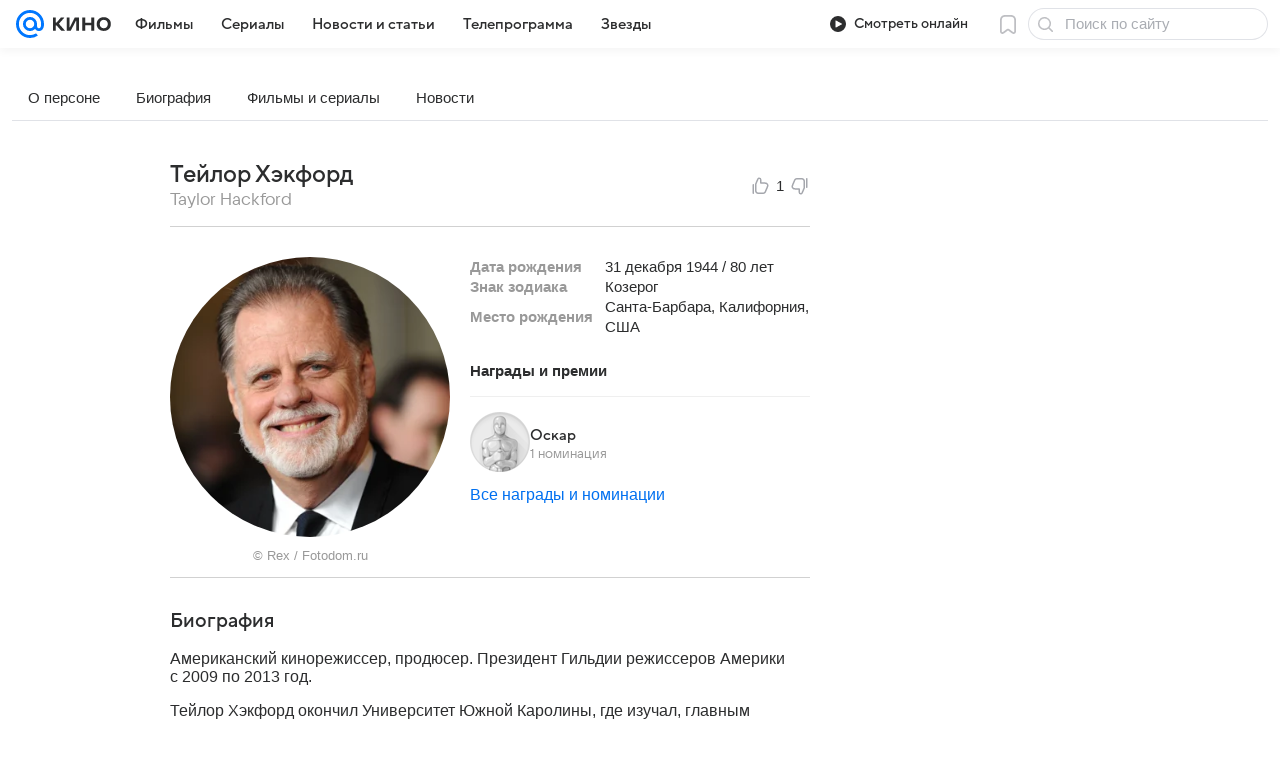

--- FILE ---
content_type: text/css
request_url: https://kino.mail.ru/dist/chunks/1cc648a5aabcba4ce6ffde82842991eb.0cfc3f2e74fd1389b8c2.css
body_size: 27792
content:
@charset "utf-8";.f4476f479e{border-bottom:1px solid var(--vkui--color-field-border-alpha);-webkit-box-sizing:border-box;box-sizing:border-box;position:relative;width:100%}.f4476f479e,.ff6d0f0125{z-index:var(--z-index-content-nav)}.f85eabf03e{width:100%}.c320251141{color:var(--vkui--color-text-primary);cursor:pointer;display:inline-block;margin:0 var(--vkui--spacing-size-2xl);padding-bottom:var(--vkui--spacing-size-xl);padding-top:var(--vkui--spacing-size-m)}.c320251141:hover{-webkit-box-shadow:inset 0 calc(var(--vkui--size-border-width-tab--regular)*-1) 0 0 var(--vkui--color-field-border-alpha--hover);box-shadow:inset 0 calc(var(--vkui--size-border-width-tab--regular)*-1) 0 0 var(--vkui--color-field-border-alpha--hover)}.e9e6728b0d,.e9e6728b0d:hover{-webkit-box-shadow:inset 0 calc(var(--vkui--size-border-width-tab--regular)*-1) 0 0 var(--vkui--color-primary-base);box-shadow:inset 0 calc(var(--vkui--size-border-width-tab--regular)*-1) 0 0 var(--vkui--color-primary-base);color:var(--vkui--color-primary-base)}.fb2146c04f .c320251141,.fb2146c04f .e9e6728b0d,.fb2146c04f .e9e6728b0d:hover{-webkit-box-shadow:none;box-shadow:none}.fb2146c04f .c320251141{-webkit-box-sizing:border-box;box-sizing:border-box;margin:0 0 var(--vkui--spacing-size-m) 0;padding:var(--vkui--spacing-size-s) var(--vkui--spacing-size-xl);width:100%}.fb2146c04f .c320251141:hover{background-color:rgba(0,16,61,.08);border-radius:40px}.fb2146c04f .tooltip-container{max-height:85vh;overflow:auto;padding:var(--vkui--spacing-size-m)}@media (prefers-color-scheme:dark) and (max-width:659px){.f4476f479e{background:var(--vkui--color-background)}}.bbf31ae348{margin-bottom:var(--vkui--x2)}.bf86321506{fill:var(--vkui--color-icon-tertiary);height:var(--vkui--x4);margin-right:var(--vkui--x1);width:var(--vkui--x4)}.a42e71fbea{display:-webkit-box;display:-ms-flexbox;display:flex;padding:var(--vkui--x05) 0;-webkit-box-align:center;-ms-flex-align:center;align-items:center;color:var(--vkui--color-text-primary);cursor:pointer;font-weight:400}.a42e71fbea:focus,.a42e71fbea:hover{text-decoration:none}.a42e71fbea:focus .bf86321506,.a42e71fbea:hover .bf86321506{fill:currentColor}.a42e71fbea:visited{color:var(--vkui--color-text-primary)}.ed1c7a8b05{font-family:Inter,Helvetica,Arial,sans-serif;font-size:12px;font-weight:400;line-height:16px}@media (prefers-color-scheme:dark) and (max-width:659px){.ed1c7a8b05{font-family:Inter,Helvetica,Arial,sans-serif;font-size:12px;font-weight:400;line-height:16px}}.ed1c7a8b05{color:var(--vkui--color-text-secondary);white-space:nowrap}.ac63a3d965{-webkit-appearance:none;background-color:transparent;border:none;border-radius:0;-webkit-box-sizing:border-box;box-sizing:border-box;cursor:pointer;display:-webkit-box;display:-ms-flexbox;display:flex;padding:var(--vkui--x1) 0;white-space:nowrap;z-index:var(--z-index-over);-webkit-box-align:center;-ms-flex-align:center;align-items:center;position:relative}.f190b9e9cb{color:hsla(0,0%,100%,.7);text-shadow:0 var(--vkui--x025) var(--vkui--x1) rgba(0,0,0,.36)}.d6c7564ec6,.ea9fe2de62{color:var(--vkui--color-text-tertiary)}.ea9fe2de62,.ec0fa15659{color:var(--vkui--color-text-contrast)}.bb706d1e6f{display:-webkit-inline-box;display:-ms-inline-flexbox;display:inline-flex;margin-left:var(--vkui--x1);-webkit-box-align:center;-ms-flex-align:center;align-items:center}.c16091b8b3{color:var(--vkui--color-text-primary)}.befb425812{display:-webkit-box;display:-ms-flexbox;display:flex;grid-gap:var(--vkui--spacing-size-m);gap:var(--vkui--spacing-size-m);-webkit-box-align:center;-ms-flex-align:center;align-items:center}@media (max-width:979px){.befb425812{-ms-flex-wrap:wrap;flex-wrap:wrap}}.d18133c835{color:var(--vkui--color-field-border-alpha);display:inline}.bdfd16808d{color:var(--vkui--color-text-secondary)}.bdfd16808d .a8c158f781[href]{color:inherit;text-decoration:underline}.bdfd16808d .a8c158f781[href]:focus,.bdfd16808d .a8c158f781[href]:hover{text-decoration:none}:root{--proportion-3x2:1.5;--proportion-4x3:1.33;--proportion-16x9:1.78}.f2c6b94342{padding-bottom:var(--vkui--spacing-size-l);padding-top:var(--vkui--spacing-size-l);width:100%}.f2c6b94342:first-of-type{padding-top:0}.f2c6b94342:last-of-type{padding-bottom:0}.ab2015ab57{margin:var(--vkui--spacing-size-xs) 0}.d15b6d5887{color:var(--vkui--color-text-primary)!important;display:-webkit-box;overflow:hidden;text-decoration:none;text-overflow:ellipsis;-webkit-box-orient:vertical;-webkit-line-clamp:3}.d15b6d5887,.d15b6d5887:visited{color:inherit}.d15b6d5887:focus,.d15b6d5887:hover{text-decoration:none!important}.b435f35e24{display:-webkit-box;display:-ms-flexbox;display:flex}.bf4bb3b269{-o-object-fit:cover;object-fit:cover}.bb37084600,.bb37084600:before{border-radius:calc(var(--vkui--size-border-radius--regular)*1.5)}.fe86e85316{padding:0 var(--vkui--spacing-size-m)}.fef9856ead{display:inherit;-webkit-box-pack:center;-ms-flex-pack:center;justify-content:center;-webkit-box-align:center;-ms-flex-align:center;align-items:center;overflow:hidden}.fef9856ead img{-webkit-transition:var(--vkui--animation-duration-m) var(--vkui--animation-easing-default);transition:var(--vkui--animation-duration-m) var(--vkui--animation-easing-default)}.e6ce6b6a5b{display:-webkit-box;display:-ms-flexbox;display:flex;width:100%;-webkit-box-orient:vertical;-webkit-box-direction:normal;-ms-flex-direction:column;flex-direction:column;-webkit-box-align:start;-ms-flex-align:start;align-items:flex-start;cursor:pointer;position:relative;grid-column-gap:var(--vkui--spacing-size-3xl);background:var(--vkui--color-background-content);-webkit-box-sizing:border-box;box-sizing:border-box;-webkit-column-gap:var(--vkui--spacing-size-3xl);-moz-column-gap:var(--vkui--spacing-size-3xl);column-gap:var(--vkui--spacing-size-3xl);overflow:hidden;-webkit-transition:-webkit-box-shadow var(--vkui--animation-duration-m) var(--vkui--animation-easing-default);transition:-webkit-box-shadow var(--vkui--animation-duration-m) var(--vkui--animation-easing-default);transition:box-shadow var(--vkui--animation-duration-m) var(--vkui--animation-easing-default);transition:box-shadow var(--vkui--animation-duration-m) var(--vkui--animation-easing-default),-webkit-box-shadow var(--vkui--animation-duration-m) var(--vkui--animation-easing-default)}@media (hover:hover) and (min-width:980px){.e6ce6b6a5b:focus,.e6ce6b6a5b:hover{-webkit-box-shadow:var(--vkui--elevation3);box-shadow:var(--vkui--elevation3)}.e6ce6b6a5b:focus.cdc7967bec:before,.e6ce6b6a5b:hover.cdc7967bec:before{border-color:transparent}.e6ce6b6a5b:focus .fef9856ead img,.e6ce6b6a5b:hover .fef9856ead img{-webkit-transform:scale(1.1);transform:scale(1.1)}}.e6ce6b6a5b:focus .readmoreLink svg,.e6ce6b6a5b:hover .readmoreLink svg{opacity:1}.e6ce6b6a5b:focus .d15b6d5887,.e6ce6b6a5b:hover .d15b6d5887{text-decoration:none!important}@media (hover:hover) and (min-width:980px){.e6ce6b6a5b:active .fef9856ead{-webkit-transform:scale(.96);transform:scale(.96)}}.e6ce6b6a5b.cdc7967bec:before{border:1px solid var(--vkui--color-field-border-alpha);content:"";display:block;inset:0;position:absolute;-webkit-transition:border-color var(--vkui--animation-duration-m) var(--vkui--animation-easing-default);transition:border-color var(--vkui--animation-duration-m) var(--vkui--animation-easing-default);z-index:1}.df0dce83ef{display:-webkit-box;display:-ms-flexbox;display:flex;-webkit-box-orient:vertical;-webkit-box-direction:normal;-ms-flex-direction:column;flex-direction:column;-ms-flex-item-align:start;align-self:flex-start;overflow:hidden;padding-bottom:var(--vkui--spacing-size-xl);padding-right:var(--vkui--spacing-size-xl);padding-top:var(--vkui--spacing-size-xl)}@media (max-width:659px){.df0dce83ef{-webkit-box-sizing:border-box;box-sizing:border-box;padding-left:var(--vkui--spacing-size-2xl);padding-right:var(--vkui--spacing-size-xl);padding-top:0}}.fed1653f71{padding-left:var(--vkui--spacing-size-3xl);padding-right:var(--vkui--spacing-size-3xl)}@media (max-width:659px){.fed1653f71{padding-left:var(--vkui--spacing-size-2xl);padding-right:var(--vkui--spacing-size-xl);padding-top:var(--vkui--spacing-size-xl)}}.c686e7769b{display:-webkit-box;display:-ms-flexbox;display:flex;grid-column:span 2;-webkit-box-align:baseline;-ms-flex-align:baseline;align-items:baseline}.e650861990{color:var(--vkui--color-text-secondary);white-space:nowrap}.e2c9923893{color:var(--vkui--color-field-border-alpha);overflow:visible;padding:0 var(--vkui--spacing-size-m)}.a9d36688cf:focus,.a9d36688cf:hover{color:var(--vkui--color-text-secondary);text-decoration:underline}.be5026e7f9{color:var(--vkui--color-text-primary);display:-webkit-box;overflow:hidden;text-overflow:ellipsis;-webkit-box-orient:vertical;-webkit-line-clamp:3}.faca3e8b45{grid-column-gap:var(--vkui--spacing-size-xl);-webkit-column-gap:var(--vkui--spacing-size-xl);-moz-column-gap:var(--vkui--spacing-size-xl);column-gap:var(--vkui--spacing-size-xl);margin-top:var(--vkui--spacing-size-m)}.faca3e8b45,.faca3e8b45 .cd4d21bd64{display:-webkit-box;display:-ms-flexbox;display:flex;-webkit-box-align:center;-ms-flex-align:center;align-items:center}.faca3e8b45 .cd4d21bd64{grid-gap:var(--vkui--spacing-size-2xl);gap:var(--vkui--spacing-size-2xl)}.faca3e8b45 .b0875310c2,.faca3e8b45 .dd20f5b416{display:-webkit-box;display:-ms-flexbox;display:flex;-webkit-box-align:center;-ms-flex-align:center;align-items:center;grid-gap:var(--vkui--spacing-size-m);color:var(--vkui--color-text-primary);gap:var(--vkui--spacing-size-m)}.beafc61b51{display:inline-block;overflow:hidden;text-overflow:ellipsis;white-space:nowrap}.beafc61b51 svg{display:inline-block;vertical-align:middle}.aad5fc488c{margin-left:var(--vkui--spacing-size-m);padding:0}@media (min-width:660px){.f2c6b94342{padding:var(--vkui--spacing-size-l) 0}.e6ce6b6a5b{-webkit-box-orient:horizontal;-webkit-box-direction:normal;-ms-flex-direction:row;flex-direction:row}.b435f35e24{aspect-ratio:var(--proportion-3x2);width:300px;-webkit-box-flex:0;-ms-flex:0 0 auto;flex:0 0 auto;height:200px}.a9d36688cf{position:relative;z-index:var(--z-index-over)}}@media (max-width:659px){.b435f35e24,.c686e7769b,.df0dce83ef,.e6ce6b6a5b{width:100%}.b435f35e24{margin-bottom:var(--vkui--spacing-size-xl)}.b435f35e24 img,.b435f35e24 picture{width:100%}.bf4bb3b269{height:200px}.faca3e8b45{-webkit-box-pack:justify;-ms-flex-pack:justify;justify-content:space-between}}.b63a069684{-webkit-line-clamp:2}@media (max-width:659px){.beb301ad48{margin-left:calc(var(--vkui--spacing-size-2xl)*-1);margin-right:calc(var(--vkui--spacing-size-2xl)*-1);width:auto}}.fe948fbc19{display:-webkit-box;display:-ms-flexbox;display:flex;-webkit-box-orient:horizontal;-webkit-box-direction:normal;-ms-flex-direction:row;flex-direction:row;-ms-flex-wrap:nowrap;flex-wrap:nowrap;-webkit-box-align:center;-ms-flex-align:center;align-items:center;grid-gap:var(--vkui--spacing-size-s);color:var(--vkui--color-text-link);gap:var(--vkui--spacing-size-s)}.fe948fbc19:hover{text-decoration:none}.a12c209b94{color:inherit}.b9f3e9014e{opacity:.5}@media (max-width:659px){.b9f3e9014e{height:16px!important;width:12px!important}}@media (min-width:660px){.b9f3e9014e{height:24px!important;width:16px!important}}.fe948fbc19:hover .b9f3e9014e{opacity:1}.ed00f4694b{display:-webkit-box;display:-ms-flexbox;display:flex;position:relative}.ea89e2d49b,.ed00f4694b{height:100%}.d4b78a5067,.ea89e2d49b{display:-webkit-box;display:-ms-flexbox;display:flex;-webkit-box-align:center;-ms-flex-align:center;align-items:center;-webkit-box-pack:center;-ms-flex-pack:center;justify-content:center;position:absolute}.d4b78a5067{backdrop-filter:blur(4px);background:rgba(0,0,0,.3);border-radius:var(--vkui--spacing-size-l);color:var(--vkui--color-text-contrast);height:32px;width:32px}.ec9eb2ead4{aspect-ratio:var(--proportion-16x9);border-radius:calc(var(--vkui--size-border-radius--regular)*1.5);-o-object-fit:cover;object-fit:cover}@media (min-width:660px){.ec9eb2ead4{height:200px;width:356px;-webkit-box-flex:0;-ms-flex:0 0 auto;flex:0 0 auto}.d4b78a5067{bottom:6px;left:6px}.d4b78a5067 svg{height:18px!important;width:18px!important}}@media (max-width:659px){.ed00f4694b{margin-bottom:var(--vkui--spacing-size-xl)}.ea89e2d49b,.ec9eb2ead4,.ed00f4694b{width:100%}.ec9eb2ead4{height:200px}.d4b78a5067{border-radius:1000px;height:64px;width:64px}}@media (min-width:660px){.b60fdff88e{display:-webkit-box;display:-ms-flexbox;display:flex;-webkit-box-orient:vertical;-webkit-box-direction:normal;-ms-flex-direction:column;flex-direction:column;-webkit-box-align:stretch;-ms-flex-align:stretch;align-items:stretch}}.be7d884e12{background-color:#2a2a2b}.be7d884e12 [data-qa=Title]+[data-qa=Text],.be7d884e12 a[href]{color:#e7e8ea!important}.e496695dd2{display:-webkit-box;display:-ms-flexbox;display:flex;-webkit-box-orient:horizontal;-webkit-box-direction:normal;-ms-flex-direction:row;flex-direction:row;-webkit-box-flex:1;-ms-flex:1;flex:1;-ms-flex-preferred-size:auto;-webkit-box-sizing:border-box;box-sizing:border-box;flex-basis:auto;min-width:0}.e496695dd2.f17833d6f4{-webkit-box-orient:vertical;-webkit-box-direction:normal;-ms-flex-direction:column;flex-direction:column}.a19744b760,.a5df050e33,.c3a6480042{-ms-flex-negative:0;flex-shrink:0}.a19744b760,.a5df050e33,.b19fe90d27,.c3a6480042{-webkit-box-sizing:border-box;box-sizing:border-box}.b19fe90d27{display:block;-webkit-box-flex:1;-ms-flex:1;flex:1;-ms-flex-preferred-size:auto;flex-basis:auto;min-width:0}@media (max-width:979px){.a5df050e33{display:none}}@media (min-width:980px){.a5df050e33{width:var(--vkui--grid-aside-content--compact_x)}}@media (min-width:1300px){.a5df050e33{width:var(--vkui--grid-aside-content--large)}.a5df050e33.dc42aa2ab9{width:var(--vkui--grid-aside-content--compact_x)}}.bae76d9c66{-webkit-box-sizing:border-box;box-sizing:border-box;margin:0 auto}@media (max-width:659px){.bae76d9c66{width:var(--vkui--grid-wrapper-content--regular)}}@media (min-width:660px) and (max-width:979px){.bae76d9c66{width:var(--vkui--grid-wrapper-content--compact_x)}}@media (min-width:980px){.bae76d9c66{width:var(--vkui--grid-wrapper-content--compact)}}@media (min-width:1300px){.bae76d9c66{width:var(--vkui--grid-wrapper-content--large)}}.cdc9c34150{background-color:var(--vkui--color-background)}.c32f6d8933{background-color:var(--kino--color-background-theme-dark)}@media (min-width:660px){.cc62e0ad9b{padding-bottom:var(--vkui--size-base-padding--regular);padding-top:var(--vkui--size-base-padding--regular)}}.c3db58f002{margin-bottom:var(--vkui--spacing-size-3xl);margin-top:var(--vkui--spacing-size-m)}@media (max-width:979px){.c3db58f002{padding:0 var(--vkui--size-base-padding--compact_x)}}.c9b1676f48{max-width:var(--vkui--grid-main-content-wide--large)}.b12ddf7236:not(:last-child){margin-bottom:var(--vkui--spacing-size-xl)}.b8043a1d79:not(:last-child){margin-bottom:var(--vkui--spacing-size-2xl)}.d047ba56d2{-ms-flex-negative:0;flex-shrink:0;height:100%;min-height:630px;position:relative}.d1025015c6{display:-webkit-box;display:-ms-flexbox;display:flex;-webkit-box-orient:vertical;-webkit-box-direction:normal;-ms-flex-direction:column;flex-direction:column}.bc52c37613{height:100%;left:0;position:absolute;top:0}.b27677b646{-webkit-box-flex:1;-ms-flex-positive:1;flex-grow:1}.f0477de4b3{position:static}.a61c709e69{-ms-flex-preferred-size:100vh;flex-basis:100vh}.a61c709e69,.e1c2880e6d{-webkit-box-flex:0;-ms-flex-positive:0;flex-grow:0}.bdd8150191{position:sticky;top:0}.f492dda943{-webkit-box-sizing:border-box;box-sizing:border-box;padding-bottom:var(--vkui--x5)}.bd8467af6d{margin-left:var(--vkui--x5)}@media (max-width:659px){.d41ee65520{margin-top:24px;padding-left:26px;padding-right:26px}.f0794bddd1{padding:0 26px}.fac7b01d76:first-child{padding-top:0}}.b7b8bd2def{background-color:var(--vkui--color-background);border-radius:var(--vkui--size-border-radius-promo--regular);padding:var(--vkui--spacing-size-xl)}.dc87890d00{background-color:var(--vkui--color-background-content-inverse)}@media (prefers-color-scheme:dark){.dc87890d00{background-color:var(--vkui--color-background-secondary)}}.c6984326a9,.dc87890d00{color:var(--vkui--color-text-contrast)}.c6984326a9{background-color:var(--vkui--color-background-modal-inverse)}.c9f22a267c{display:-webkit-box;display:-ms-flexbox;display:flex;-webkit-box-orient:horizontal;-webkit-box-direction:normal;-ms-flex-direction:row;flex-direction:row;-webkit-box-align:center;-ms-flex-align:center;align-items:center}.ef4be56f54{background-color:transparent;border:none;color:var(--vkui--color-icon-secondary);cursor:pointer;padding:0}.db4b49f8d1:hover{color:var(--vkui--color-accent-green--hover)}.a064d869ea:hover{color:var(--vkui--color-accent-red--hover)}.f52325b2a9{color:var(--vkui--color-accent-green)}.c1f4804d74{color:var(--vkui--color-accent-red)}.eef699bfa9{font-family:Inter,Helvetica,Arial,sans-serif;font-size:15px;font-weight:400;line-height:20px}@media (prefers-color-scheme:dark) and (max-width:659px){.eef699bfa9{font-family:Inter,Helvetica,Arial,sans-serif;font-size:15px;font-weight:400;line-height:20px}}.eef699bfa9{margin:0 6px}.b7fdb729dd{display:grid}@media (max-width:659px){.b7fdb729dd{grid-template-areas:"header";grid-template-columns:1fr;grid-template-rows:repeat(1,auto)}}@media (min-width:660px){.b7fdb729dd{border-bottom:var(--vkui--size-border1x--regular) solid var(--kino--person-border-color);grid-template-areas:"avatar header";grid-template-columns:70px auto;grid-template-rows:repeat(1,auto);margin-bottom:15px;padding:var(--vkui--x3) var(--vkui--x4);padding-bottom:15px}}.dc7f42d775{display:-webkit-box;display:-ms-flexbox;display:flex;grid-area:header;-webkit-box-pack:justify;-ms-flex-pack:justify;justify-content:space-between;-webkit-box-align:center;-ms-flex-align:center;align-items:center}@media (max-width:659px){.dc7f42d775{background:var(--vkui--color-background-secondary);padding:0 var(--vkui--x4)}}.f79c40b331{grid-area:avatar}@media (min-width:660px){.f79c40b331>img{height:65px;width:65px}}.e894282f44{font-family:VKSansDisplay,MailSans,Inter,Helvetica,Arial,sans-serif;font-size:24px;font-weight:500;line-height:28px}@media (prefers-color-scheme:dark) and (max-width:659px){.e894282f44{font-family:VKSansDisplay,MailSans,Inter,Helvetica,Arial,sans-serif;font-size:24px;font-weight:500;line-height:28px}}.e894282f44{margin:0}.aa5f6ae86d{font-family:VKSansDisplay,MailSans,Inter,Helvetica,Arial,sans-serif;font-size:17px;font-weight:500;line-height:22px}@media (prefers-color-scheme:dark) and (max-width:659px){.aa5f6ae86d{font-family:VKSansDisplay,MailSans,Inter,Helvetica,Arial,sans-serif;font-size:17px;font-weight:500;line-height:22px}}.aa5f6ae86d{color:#999;font-weight:var(--vkui--media-font-weight-base1)}.c80764891c{display:-webkit-box;display:-ms-flexbox;display:flex;-webkit-box-orient:vertical;-webkit-box-direction:normal;-ms-flex-direction:column;flex-direction:column;padding:var(--vkui--x10) var(--vkui--x5)}@media (max-width:659px){.c80764891c{border-radius:var(--vkui--x5);padding:var(--vkui--x3) var(--vkui--x4)}}@media (min-width:1300px){.dc0732a1f2{margin:auto;width:var(--kino--width-person-content-from-desktop-m)}}@media (min-width:980px) and (max-width:1299px){.dc0732a1f2{margin:auto;width:var(--kino--width-person-content-desctop-s)}}.b23cad3a75{background-color:var(--vkui--color-background-content-inverse)}@media (prefers-color-scheme:dark){.b23cad3a75{background-color:var(--vkui--color-background-secondary)}}.b23cad3a75{color:var(--vkui--color-text-contrast)}.cdf4bc2d38{display:-webkit-box;display:-ms-flexbox;display:flex;-webkit-box-align:baseline;-ms-flex-align:baseline;align-items:baseline}.d5f7ce84ed{font-family:VKSansDisplay,MailSans,Inter,Helvetica,Arial,sans-serif;font-size:20px;font-weight:500;line-height:26px}@media (prefers-color-scheme:dark) and (max-width:659px){.d5f7ce84ed{font-family:VKSansDisplay,MailSans,Inter,Helvetica,Arial,sans-serif;font-size:20px;font-weight:500;line-height:26px}}.d5f7ce84ed{cursor:pointer;margin:0}@media (max-width:659px){.d5f7ce84ed{margin-bottom:var(--vkui--spacing-size-l)}}@media (prefers-color-scheme:dark) and (min-width:660px){.d5f7ce84ed{color:var(--vkui--color-text-primary)}}.ad12172772{font-family:VKSansDisplay,MailSans,Inter,Helvetica,Arial,sans-serif;font-size:20px;font-weight:500;line-height:26px}@media (prefers-color-scheme:dark) and (max-width:659px){.ad12172772{font-family:VKSansDisplay,MailSans,Inter,Helvetica,Arial,sans-serif;font-size:20px;font-weight:500;line-height:26px}}.ad12172772{color:#999;margin-left:var(--vkui--spacing-size-l)}@media (min-width:660px){.f82be6d919{display:-webkit-box;display:-ms-flexbox;display:flex;margin-top:var(--vkui--x5);grid-gap:var(--vkui--spacing-size-4xl);gap:var(--vkui--spacing-size-4xl)}}@media (max-width:659px){.f82be6d919{display:grid;grid-template-columns:repeat(3,auto);grid-template-rows:repeat(2,auto);grid-gap:var(--vkui--spacing-size-m);gap:var(--vkui--spacing-size-m)}}.d69a525391{cursor:pointer;position:relative}@media (min-width:980px){.d69a525391{height:99px;-webkit-box-flex:132px;-ms-flex:132px 0 0px;flex:132px 0 0}}.ae2bc16360 img{border-radius:var(--vkui--size-check-border-radius--regular)}.e5c32f6cc8{background-color:rgba(0,0,0,.7);display:-webkit-box;display:-ms-flexbox;display:flex;height:100%;left:0;position:absolute;top:0;width:100%;-webkit-box-align:center;-ms-flex-align:center;align-items:center;-webkit-box-pack:center;-ms-flex-pack:center;border-radius:var(--vkui--size-check-border-radius--regular);cursor:pointer;justify-content:center;text-align:center;span{font-family:VKSansDisplay,MailSans,Inter,Helvetica,Arial,sans-serif;font-size:14px;font-weight:400;line-height:18px}}@media (prefers-color-scheme:dark) and (max-width:659px){.e5c32f6cc8{span{font-family:VKSansDisplay,MailSans,Inter,Helvetica,Arial,sans-serif;font-size:14px;font-weight:400;line-height:18px}}}.e5c32f6cc8{span{color:#e7e8ea;font-weight:var(--vkui--font-weight-base1);margin:0}}@media (max-width:659px){.e5c32f6cc8{background-color:rgba(0,0,0,.85)}}.ede5805109{background:var(--vkui--color-accent-red);border-radius:var(--vkui--size-border-radius-paper--regular);color:#fff;margin-bottom:var(--vkui--x3);padding:10px}.c39e67a449{font-family:Inter,Helvetica,Arial,sans-serif;font-size:15px;font-weight:400;line-height:20px}@media (prefers-color-scheme:dark) and (max-width:659px){.c39e67a449{font-family:Inter,Helvetica,Arial,sans-serif;font-size:15px;font-weight:400;line-height:20px}}.c39e67a449{margin-bottom:var(--vkui--x3)}.c04aa6eb36{font-family:VKSansDisplay,MailSans,Inter,Helvetica,Arial,sans-serif;font-size:14px;font-weight:400;line-height:18px}@media (prefers-color-scheme:dark) and (max-width:659px){.c04aa6eb36{font-family:VKSansDisplay,MailSans,Inter,Helvetica,Arial,sans-serif;font-size:14px;font-weight:400;line-height:18px}}.c04aa6eb36{color:var(--vkui--color-text-primary);font-weight:var(--vkui--font-weight-accent1)}.b4253ca7a5{display:-webkit-box;display:-ms-flexbox;display:flex;width:100%;-webkit-box-pack:justify;-ms-flex-pack:justify;justify-content:space-between}.a94d682e09{margin-top:var(--vkui--spacing-size-s);min-height:96px;resize:none}.a154fae72b{margin-bottom:var(--vkui--spacing-size-l)}.d576967851{font-family:VKSansDisplay,MailSans,Inter,Helvetica,Arial,sans-serif;font-size:24px;font-weight:500;line-height:28px}@media (prefers-color-scheme:dark) and (max-width:659px){.d576967851{font-family:VKSansDisplay,MailSans,Inter,Helvetica,Arial,sans-serif;font-size:24px;font-weight:500;line-height:28px}}.d576967851{color:var(--vkui--color-text-primary)}.d0f196a464{font-family:VKSansDisplay,MailSans,Inter,Helvetica,Arial,sans-serif;font-size:17px;font-weight:500;line-height:22px}@media (prefers-color-scheme:dark) and (max-width:659px){.d0f196a464{font-family:VKSansDisplay,MailSans,Inter,Helvetica,Arial,sans-serif;font-size:17px;font-weight:500;line-height:22px}}.a1f815a3d7{display:-webkit-box;display:-ms-flexbox;display:flex;-webkit-box-align:center;-ms-flex-align:center;align-items:center;grid-gap:var(--vkui--spacing-size-3xl);gap:var(--vkui--spacing-size-3xl)}.a1f815a3d7 .d2f26db8e3{--color:var(--vkui--color-text-secondary-alpha);--backgroundColor:#f1f1f1;background-color:var(--backgroundColor);color:var(--color);height:30px;-webkit-transition:background-color .2s ease-in-out;transition:background-color .2s ease-in-out;width:30px;&:hover:not(&:disabled){--backgroundColor:#e2e3e5}&:active:not(&:disabled){--color:var(--vkui--color-text-secondary-alpha--active)}}.a1f815a3d7 .d2f26db8e3:disabled{--color:var(--vkui--color-text-tertiary);cursor:not-allowed}.a1f815a3d7 .d2f26db8e3.e4faff93b7{--backgroundColor:#39393a;--color:#d9dadd;&:hover:not(&:disabled){--backgroundColor:#3e3e3f;--color:var(--vkui--color-button-contrast-alpha)}&:active:not(&:disabled){--backgroundColor:#333;--color:#adadae}}.a1f815a3d7 .d2f26db8e3.e4faff93b7:disabled{--backgroundColor:#2e2e2e;--color:#c8c8c8}@media (prefers-color-scheme:dark){.a1f815a3d7 .d2f26db8e3.e4faff93b7{--backgroundColor:#494949;--color:#d0d1d4;&:hover:not(&:disabled){--backgroundColor:#4e4e4e;--color:#dedede}&:active:not(&:disabled){--backgroundColor:#434343;--color:#adadad}}.a1f815a3d7 .d2f26db8e3.e4faff93b7:disabled{--backgroundColor:#3e3e3e;--color:#a0a0a0}}.ffcc7837a4{-webkit-transform:none;transform:none}.a1d9bb7cc1{-webkit-transform:rotate(180deg);transform:rotate(180deg)}:root{--slider-mobile-width:350px}.ab6b5e1a5a{border-radius:var(--vkui--x5);padding:var(--vkui--x5) var(--vkui--x3)}@media (max-width:979px){.ab6b5e1a5a{margin-top:var(--vkui--spacing-size-l)}}@media (min-width:660px){.ab6b5e1a5a{padding-left:var(--vkui--x6);padding-right:var(--vkui--x6)}}@media (prefers-color-scheme:dark){.ab6b5e1a5a{background-color:hsla(0,0%,100%,.12)}}@media (max-width:510px){.ab6b5e1a5a{.swiper-slide{display:-webkit-box;display:-ms-flexbox;display:flex;-webkit-box-pack:center;-ms-flex-pack:center;justify-content:center}}}.ab6b5e1a5a{.swiper{position:relative}.swiper:after{background:-webkit-gradient(linear,left top,right top,from(hsla(0,0%,100%,0)),to(var(--vkui--color-background)));background:linear-gradient(90deg,hsla(0,0%,100%,0) 0,var(--vkui--color-background) 100%);bottom:0;content:"";pointer-events:none;position:absolute;right:0;top:0;width:80px;z-index:1}}@media (prefers-color-scheme:dark) and (max-width:659px){.ab6b5e1a5a{.swiper:after{background:-webkit-gradient(linear,left top,right top,from(hsla(0,0%,100%,0)),to(#353535));background:linear-gradient(90deg,hsla(0,0%,100%,0),#353535)}}}.ab6b5e1a5a{>.d02207f38b{.swiper:after{background:-webkit-gradient(linear,left top,right top,color-stop(0,transparent),to(var(--vkui--color-background-content-inverse)));background:linear-gradient(90deg,transparent 0,var(--vkui--color-background-content-inverse) 100%)}}@media (prefers-color-scheme:dark){>.d02207f38b{.swiper:after{background:-webkit-gradient(linear,left top,right top,from(transparent),to(#353535));background:linear-gradient(90deg,transparent,#353535)}}}}.cd605df338{display:-webkit-box;display:-ms-flexbox;display:flex;-webkit-box-pack:justify;-ms-flex-pack:justify;justify-content:space-between;-webkit-box-align:center;-ms-flex-align:center;align-items:center;height:30px;margin-bottom:var(--vkui--x6)}@media (max-width:659px){.b8579ddd1c{width:100%;-webkit-box-pack:justify;-ms-flex-pack:justify;justify-content:space-between}.bcc12f076a{display:none}}.e05bb3e5c6{display:-webkit-box;display:-ms-flexbox;display:flex;grid-gap:var(--vkui--x6);cursor:default;gap:var(--vkui--x6)}.bb641be471{color:#d9dadd}.c5945fa986{cursor:pointer;display:-webkit-box;display:-ms-flexbox;display:flex;-webkit-box-align:center;-ms-flex-align:center;align-items:center;@media (max-width:659px){.d8f1ba26ab{display:none}}}.c5945fa986:hover{.bb641be471{color:#c6c7c9}.d8f1ba26ab{color:#747474}}.d8f1ba26ab{font-family:Inter,Helvetica,Arial,sans-serif;font-size:15px;font-weight:400;line-height:20px}@media (prefers-color-scheme:dark) and (max-width:659px){.d8f1ba26ab{font-family:Inter,Helvetica,Arial,sans-serif;font-size:15px;font-weight:400;line-height:20px}}.d8f1ba26ab{color:var(--vkui--color-text-primary);margin-left:var(--vkui--spacing-size-xs)}.d81d53da5c{img{border-radius:50%}}.c6d6fc4243{display:-webkit-box;display:-ms-flexbox;display:flex;-webkit-box-orient:vertical;-webkit-box-direction:normal;-ms-flex-direction:column;flex-direction:column;-webkit-box-pack:center;-ms-flex-pack:center;justify-content:center;-webkit-box-align:center;-ms-flex-align:center;align-items:center;grid-gap:var(--vkui--spacing-size-xl);gap:var(--vkui--spacing-size-xl)}.c6d6fc4243:hover{text-decoration:none}.ba223723e0{font-family:VKSansDisplay,MailSans,Inter,Helvetica,Arial,sans-serif;font-size:16px;font-weight:500;line-height:20px}@media (prefers-color-scheme:dark) and (max-width:659px){.ba223723e0{font-family:VKSansDisplay,MailSans,Inter,Helvetica,Arial,sans-serif;font-size:16px;font-weight:500;line-height:20px}}.ba223723e0{color:var(--vkui--color-text-primary);text-align:center}.b7fe077098{font-family:VKSansDisplay,MailSans,Inter,Helvetica,Arial,sans-serif;font-size:14px;font-weight:400;line-height:18px}@media (prefers-color-scheme:dark) and (max-width:659px){.b7fe077098{font-family:VKSansDisplay,MailSans,Inter,Helvetica,Arial,sans-serif;font-size:14px;font-weight:400;line-height:18px}}.b7fe077098{color:var(--vkui--color-background-content);font-weight:var(--vkui--font-weight-accent1)}.b20e090063{font-family:Inter,Helvetica,Arial,sans-serif;font-size:13px;font-weight:400;line-height:18px}@media (prefers-color-scheme:dark) and (max-width:659px){.b20e090063{font-family:Inter,Helvetica,Arial,sans-serif;font-size:13px;font-weight:400;line-height:18px}}.b20e090063{color:var(--vkui--color-text-secondary);text-align:center}.d80a141a73{color:var(--vkui--color-text-contrast)}.a1e2a98fd6{width:144px!important}.f6d23f2ae5{width:215px!important}.fd8fd61193{width:228px!important}.b75b8194b7{display:-webkit-box;display:-ms-flexbox;display:flex;-webkit-box-orient:vertical;-webkit-box-direction:normal;border-radius:var(--vkui--x4);-ms-flex-direction:column;flex-direction:column;padding:var(--vkui--x4);grid-gap:var(--vkui--spacing-size-m);background-color:#252525;gap:var(--vkui--spacing-size-m);height:274px;width:196px}.d7b94cdad8{background-color:#151515}.adf73428c7{background-color:#3f3f3f!important;font-weight:var(--vkui--font-weight-accent1);padding:var(--vkui--x3);width:-webkit-fit-content;width:-moz-fit-content;width:fit-content;>div{font-family:VKSansDisplay,MailSans,Inter,Helvetica,Arial,sans-serif;font-size:13px;font-weight:400;line-height:18px}}@media (prefers-color-scheme:dark) and (max-width:659px){.adf73428c7{>div{font-family:VKSansDisplay,MailSans,Inter,Helvetica,Arial,sans-serif;font-size:13px;font-weight:400;line-height:18px}}}.adf73428c7{>div{color:var(--vkui--color-text-contrast)!important;text-transform:lowercase}}.e5039102ae{border-radius:var(--vkui--x3);max-height:180px}.de8955de47{.bcc12f076a{display:none}}@media(max-width:979px){.de8955de47{.cd605df338{padding-bottom:var(--vkui--x5)}}}.dcd69b4807{display:inline-block;padding:var(--vkui--x1) var(--vkui--x2)}.f1941688eb{font-weight:var(--vkui--font-weight-base3)}.ed7ba94a6a{background:var(--vkui--color-background-secondary)}.eca6ef5635{background:var(--vkui--color-text-negative)}.b12d0b3707{background:var(--vkui--color-primary-base)}.da7c4f10d4{background:var(--vkui--color-background-secondary-alpha);border-radius:24px;white-space:nowrap}.da7c4f10d4 .f1941688eb{display:-webkit-box;display:-ms-flexbox;display:flex;-webkit-box-align:center;-ms-flex-align:center;align-items:center}:root{--poster--size-width:var(--kino--size-poster-width--m);--poster--size-height:var(--kino--size-poster-height--m);--poster--size-width--from-tablet:var(--kino--size-poster-width--l);--poster--size-height--from-tablet:var(--kino--size-poster-height--l);--poster--size-width-v2:193px;--poster--size-height-v2:290px;--poster--size-width--from-tablet-v2:220px;--poster--size-height--from-tablet-v2:331px;--poster--size-width--touch-v2:205px;--poster--size-height--touch-v2:270px;--poster--size-width--mobile-v2:158px;--poster--size-height--mobile-v2:237px;--poster--size-width-v4:196px;--poster--size-height-v4:297px;--poster--size-width--mobile-v4:104px;--poster--size-height--mobile-v4:157px}.fd05a1ea03{-ms-hyphens:auto;hyphens:auto;overflow-wrap:break-word;white-space:normal;word-break:break-word}.a8ec88b7c9{position:relative;width:var(--poster--size-width)}@media (min-width:660px){.a8ec88b7c9{width:var(--poster--size-width--from-tablet)}}.debe5f3512{position:relative;width:var(--poster--size-width-v2)}@media (min-width:660px){.debe5f3512{width:var(--poster--size-width--from-tablet-v2)}}@media (min-width:1300px){.debe5f3512{width:var(--poster--size-width-v2)}}@media (min-width:660px) and (max-width:979px){.debe5f3512{width:var(--poster--size-width-v2)}}@media (min-width:480px) and (max-width:659px){.debe5f3512{width:var(--poster--size-width--touch-v2)}}@media (max-width:479px){.debe5f3512{width:var(--poster--size-width--mobile-v2)}}.a761e07e59{width:var(--poster--size-width)}.a761e07e59,.e92a3cd9f8{position:relative}.e92a3cd9f8{width:var(--poster--size-width-v4)}@media (max-width:659px){.e92a3cd9f8{width:var(--poster--size-width--mobile-v4)}}.a0f04e80bc{height:var(--poster--size-height);margin-bottom:10px;position:relative;width:var(--poster--size-width)}@media (min-width:660px){.a0f04e80bc{height:var(--poster--size-height--from-tablet);margin-bottom:var(--vkui--x3);width:var(--poster--size-width--from-tablet)}}.dfc4e826f5{height:var(--poster--size-height-v2);margin-bottom:10px;position:relative;width:var(--poster--size-width-v2)}@media (min-width:660px){.dfc4e826f5{height:var(--poster--size-height--from-tablet-v2);margin-bottom:var(--vkui--x3);width:var(--poster--size-width--from-tablet-v2)}}@media (min-width:1300px){.dfc4e826f5{height:var(--poster--size-height-v2);width:var(--poster--size-width-v2)}}@media (min-width:660px) and (max-width:979px){.dfc4e826f5{height:var(--poster--size-height-v2);width:var(--poster--size-width-v2)}}@media (min-width:480px) and (max-width:659px){.dfc4e826f5{height:var(--poster--size-height--touch-v2);width:var(--poster--size-width--touch-v2)}}@media (max-width:479px){.dfc4e826f5{height:var(--poster--size-height--mobile-v2);width:var(--poster--size-width--mobile-v2)}}.ea15b06049{height:var(--kino--size-poster-height--m);margin-bottom:10px;position:relative;width:var(--poster--size-width)}.b5ed5229d0{height:var(--poster--size-height-v4);position:relative;width:var(--poster--size-width-v4)}@media (max-width:659px){.b5ed5229d0{height:var(--poster--size-height--mobile-v4);width:var(--poster--size-width--mobile-v4)}}.e9115a90f8{background-color:var(--vkui--color-icon-tertiary);background-image:url("data:image/svg+xml;charset=utf-8,%3Csvg xmlns='http://www.w3.org/2000/svg' viewBox='0 0 20 20'%3E%3Cpath fill='%23a5a7ad' fill-rule='evenodd' d='m17.404 3.475-3.072.823.783-2.15 1.804-.484zM8.082 5.973l-1.996.535.783-2.151 1.996-.535zm-6.415-.222 3.107-.833-.783 2.151-1.839.493zm11.354-3.042-2.061.552-.783 2.15 2.06-.551zM3.937 9.35h12.237v7.204H3.937zM2.16 18.33V7.575h15.79V18.33z' clip-rule='evenodd'/%3E%3C/svg%3E");background-position:50% 50%;background-repeat:no-repeat;background-size:32% auto;border-radius:12px}.ac2a77244f{border-radius:12px;height:100%;overflow:hidden}.f117b99d4a{bottom:6px;display:-webkit-box;display:-ms-flexbox;display:flex;position:absolute;right:6px;z-index:var(--z-index-level2);-webkit-box-align:center;-ms-flex-align:center;align-items:center;backdrop-filter:blur(8px);background-color:rgba(0,0,0,.72);border-radius:10px;color:var(--vkui--color-text-contrast);cursor:default;padding:var(--vkui--x1) var(--vkui--x2);white-space:nowrap}.f036963bd1{font-family:VKSansDisplay,MailSans,Inter,Helvetica,Arial,sans-serif;font-size:14px;font-weight:500;line-height:20px;margin-left:var(--vkui--x1)}@media (prefers-color-scheme:dark) and (max-width:659px){.f036963bd1{font-family:VKSansDisplay,MailSans,Inter,Helvetica,Arial,sans-serif;font-size:14px;font-weight:500;line-height:20px}}.a804f23f35{color:var(--kino--project-color-primary);svg{fill:var(--kino--project-color-primary)}.f036963bd1{color:var(--kino--project-color-primary)}}.f31ae6449d{font-family:VKSansDisplay,MailSans,Inter,Helvetica,Arial,sans-serif;font-size:15px;font-weight:500;line-height:20px}@media (prefers-color-scheme:dark) and (max-width:659px){.f31ae6449d{font-family:VKSansDisplay,MailSans,Inter,Helvetica,Arial,sans-serif;font-size:15px;font-weight:500;line-height:20px}}.f31ae6449d:before{height:var(--poster--size-height);width:var(--poster--size-width)}@media (min-width:660px){.f31ae6449d{font-family:VKSansDisplay,MailSans,Inter,Helvetica,Arial,sans-serif;font-size:16px;font-weight:500;line-height:20px}@media (prefers-color-scheme:dark) and (max-width:659px){.f31ae6449d{font-family:VKSansDisplay,MailSans,Inter,Helvetica,Arial,sans-serif;font-size:16px;font-weight:500;line-height:20px}}.f31ae6449d:before{height:var(--poster--size-height--from-tablet);width:var(--poster--size-width--from-tablet)}}.f31ae6449d:hover{color:var(--vkui--color-text-secondary);text-decoration:none}.c3f99696e7{margin-top:2px}.f5ac21fdc4{font-family:Inter,Helvetica,Arial,sans-serif;font-size:11px;font-weight:400;line-height:14px}@media (prefers-color-scheme:dark) and (max-width:659px){.f5ac21fdc4{font-family:Inter,Helvetica,Arial,sans-serif;font-size:11px;font-weight:400;line-height:14px}}.f5ac21fdc4{color:var(--vkui--color-text-secondary)}@media (min-width:660px){.f5ac21fdc4{font-family:Inter,Helvetica,Arial,sans-serif;font-size:13px;font-weight:400;line-height:18px}@media (prefers-color-scheme:dark) and (max-width:659px){.f5ac21fdc4{font-family:Inter,Helvetica,Arial,sans-serif;font-size:13px;font-weight:400;line-height:18px}}}.ae2fbd33bc{.e9115a90f8{background-color:var(--vkui--color-background-modal-inverse);background-image:url("data:image/svg+xml;charset=utf-8,%3Csvg xmlns='http://www.w3.org/2000/svg' viewBox='0 0 20 20'%3E%3Cpath fill='%23919399' fill-rule='evenodd' d='m17.404 3.475-3.072.823.783-2.15 1.804-.484zM8.082 5.973l-1.996.535.783-2.151 1.996-.535zm-6.415-.222 3.107-.833-.783 2.151-1.839.493zm11.354-3.042-2.061.552-.783 2.15 2.06-.551zM3.937 9.35h12.237v7.204H3.937zM2.16 18.33V7.575h15.79V18.33z' clip-rule='evenodd'/%3E%3C/svg%3E")}.f31ae6449d{color:var(--vkui--color-text-contrast)}.f31ae6449d:hover{color:var(--vkui--color-text-secondary)}}.c149ae2552{--poster--size-width:var(--kino--size-poster-width--xs);--poster--size-height:var(--kino--size-poster-height--xs);--poster--size-width--from-tablet:var(--kino--size-poster-width--s);--poster--size-height--from-tablet:var(--kino--size-poster-height--s)}.c149ae2552.d90130ecad{--poster--size-width--from-tablet:var(--kino--size-poster-width--xs);--poster--size-height--from-tablet:var(--kino--size-poster-height--xs)}.f585c76ae7{--poster--size-width:var(--kino--size-poster-width--s);--poster--size-height:var(--kino--size-poster-height--s);--poster--size-width--from-tablet:var(--kino--size-poster-width--s);--poster--size-height--from-tablet:var(--kino--size-poster-height--s)}@media (max-width:379px){.f585c76ae7{--poster--size-width:var(--kino--size-poster-width--xs);--poster--size-height:var(--kino--size-poster-height--xs)}}.eec68454f5{.f143c4fe0d{margin-bottom:0}}.d467e0bed9{position:relative;top:-1px}:root{--kino-star-born-normal-picture-size:315px;--kino-star-born-small-picture-size:157px;--star-born-text-color:#e7e8ea}.edbdd9db37{display:-webkit-box;display:-ms-flexbox;display:flex;-webkit-box-orient:vertical;-webkit-box-direction:normal;background-color:var(--vkui--color-transparent);-ms-flex-direction:column;flex-direction:column;padding:0 var(--vkui--spacing-size-2xl);grid-gap:var(--vkui--spacing-size-3xl);gap:var(--vkui--spacing-size-3xl)}@media (min-width:480px) and (max-width:659px){.edbdd9db37{.swiper{max-width:450px}}}@media (min-width:380px) and (max-width:479px){.edbdd9db37{.swiper{max-width:var(--kino-star-born-normal-picture-size)}}}@media (max-width:379px){.edbdd9db37{.swiper{max-width:310px}}}.cb19c2d46f{color:var(--star-born-text-color)}.cb19c2d46f:visited{color:var(--star-born-text-color)!important}.e59978d2a0{display:-webkit-box;display:-ms-flexbox;display:flex;-webkit-box-orient:horizontal;-webkit-box-direction:normal;-ms-flex-direction:row;flex-direction:row;-webkit-box-pack:justify;-ms-flex-pack:justify;justify-content:space-between}@media (min-width:1300px){.e59978d2a0{margin:auto;width:var(--kino--width-person-content-from-desktop-m)}}@media (min-width:980px) and (max-width:1299px){.e59978d2a0{margin:auto;width:var(--kino--width-person-content-desctop-s)}}@media (min-width:660px) and (max-width:979px){.e59978d2a0{margin:auto;width:var(--kino--width-person-content-to-tablet)}}.c9017ffe4c{margin:0}@media (max-width:659px){.c9017ffe4c{margin-bottom:var(--vkui--spacing-size-l)}}@media (min-width:980px){.c9017ffe4c{font-family:VKSansDisplay,MailSans,Inter,Helvetica,Arial,sans-serif;font-size:26px;font-weight:500;letter-spacing:-.005em;line-height:32px}@media (prefers-color-scheme:dark) and (max-width:659px){.c9017ffe4c{font-family:VKSansDisplay,MailSans,Inter,Helvetica,Arial,sans-serif;font-size:26px;font-weight:500;letter-spacing:-.005em;line-height:32px}}}@media (min-width:480px) and (max-width:979px){.c9017ffe4c{font-family:VKSansDisplay,MailSans,Inter,Helvetica,Arial,sans-serif;font-size:24px;font-weight:500;letter-spacing:-.005em;line-height:32px}@media (prefers-color-scheme:dark) and (max-width:659px){.c9017ffe4c{font-family:VKSansDisplay,MailSans,Inter,Helvetica,Arial,sans-serif;font-size:24px;font-weight:500;letter-spacing:-.005em;line-height:32px}}}@media (max-width:479px){.c9017ffe4c{font-family:VKSansDisplay,MailSans,Inter,Helvetica,Arial,sans-serif;font-size:20px;font-weight:500;line-height:26px}@media (prefers-color-scheme:dark) and (max-width:659px){.c9017ffe4c{font-family:VKSansDisplay,MailSans,Inter,Helvetica,Arial,sans-serif;font-size:20px;font-weight:500;line-height:26px}}}.aa97ea13c7{display:-webkit-box;display:-ms-flexbox;display:flex;-webkit-box-pack:center;-ms-flex-pack:center;justify-content:center}@media (max-width:659px){.aa97ea13c7{margin-bottom:var(--vkui--spacing-size-xl)}}.d4dd422bf8{font-family:Inter,Helvetica,Arial,sans-serif;font-size:15px;font-weight:400;line-height:20px}@media (prefers-color-scheme:dark) and (max-width:659px){.d4dd422bf8{font-family:Inter,Helvetica,Arial,sans-serif;font-size:15px;font-weight:400;line-height:20px}}.d4dd422bf8{display:-webkit-box;display:-ms-flexbox;display:flex;-webkit-box-align:center;-ms-flex-align:center;align-items:center;color:#8c8e94;cursor:pointer;grid-gap:var(--vkui--spacing-size-xs);gap:var(--vkui--spacing-size-xs)}.d4dd422bf8:hover{-webkit-filter:brightness(85%);filter:brightness(85%)}.d4dd422bf8:visited{color:#8c8e94}.e44b1e4b80{display:grid}@media (min-width:1300px){.e44b1e4b80{-webkit-box-pack:center;-ms-flex-pack:center;grid-template-areas:"pic0 pic1 pic3 pic4 pic6" "pic0 pic2 pic3 pic5 pic6";grid-template-columns:repeat(5,auto);grid-template-rows:repeat(2,auto);justify-content:center}}@media (min-width:980px) and (max-width:1299px){.e44b1e4b80{-webkit-box-pack:center;-ms-flex-pack:center;grid-template-areas:"pic0 pic2 pic3 pic5" "pic1 pic2 pic4 pic5";grid-template-columns:repeat(4,auto);grid-template-rows:repeat(2,auto);justify-content:center}}@media (min-width:660px) and (max-width:979px){.e44b1e4b80{-webkit-box-pack:center;-ms-flex-pack:center;grid-template-areas:"pic0 pic2 pic3" "pic1 pic2 pic4";grid-template-columns:repeat(3,auto);grid-template-rows:repeat(2,auto);justify-content:center}}@media (max-width:659px){.e44b1e4b80{grid-gap:var(--vkui--spacing-size-xl);gap:var(--vkui--spacing-size-xl);grid-template-areas:"pic0 pic1";grid-template-columns:repeat(2,auto);grid-template-rows:repeat(1,auto)}}.f7370c9165{grid-area:pic0}.f5bb9be858,.f7370c9165{border-radius:50%;justify-self:center}.f5bb9be858{grid-area:pic1}.b7456c316f{grid-area:pic2}.b7456c316f,.f5d559d7dc{border-radius:50%;justify-self:center}.f5d559d7dc{grid-area:pic3}.ac684cda92{grid-area:pic4}.ac684cda92,.b890c7d00b{border-radius:50%;justify-self:center}.b890c7d00b{grid-area:pic5}.cc5c74a04c{grid-area:pic6;justify-self:center}.cc5c74a04c,.eedb08af05{border-radius:50%}.eedb08af05{display:inline-block;width:-webkit-fit-content;width:-moz-fit-content;width:fit-content}.eedb08af05>img{border-radius:50%;cursor:pointer;height:var(--kino-star-born-normal-picture-size);width:var(--kino-star-born-normal-picture-size)}.eedb08af05>img:hover{border-radius:4%;-webkit-transition:.4s;transition:.4s}.eedb08af05.b5940e0f02>img{height:var(--kino-star-born-small-picture-size);width:var(--kino-star-born-small-picture-size)}.c450b4c8d9,.faa3825e9a{display:-webkit-inline-box;display:-ms-inline-flexbox;display:inline-flex;-webkit-box-orient:vertical;-webkit-box-direction:normal;-ms-flex-direction:column;flex-direction:column;grid-gap:var(--vkui--spacing-size-m);gap:var(--vkui--spacing-size-m)}.faa3825e9a{grid-gap:var(--vkui--spacing-size-xs);gap:var(--vkui--spacing-size-xs)}.d515a972e9{font-family:VKSansDisplay,MailSans,Inter,Helvetica,Arial,sans-serif;font-size:14px;font-weight:500;line-height:20px}@media (prefers-color-scheme:dark) and (max-width:659px){.d515a972e9{font-family:VKSansDisplay,MailSans,Inter,Helvetica,Arial,sans-serif;font-size:14px;font-weight:500;line-height:20px}}.d515a972e9{text-align:center}.c6b24d1645{background-color:var(--vkui--color-background-modal-inverse)}.c6b24d1645>.tooltip-container{padding:0}.b38b9cb1db{font-family:VKSansDisplay,MailSans,Inter,Helvetica,Arial,sans-serif;font-size:15px;font-weight:500;line-height:20px}@media (prefers-color-scheme:dark) and (max-width:659px){.b38b9cb1db{font-family:VKSansDisplay,MailSans,Inter,Helvetica,Arial,sans-serif;font-size:15px;font-weight:500;line-height:20px}}.b38b9cb1db{background-color:#19191a;color:#e7e8ea;display:-webkit-inline-box;display:-ms-inline-flexbox;display:inline-flex;min-width:120px;padding:var(--vkui--spacing-size-m);grid-gap:var(--vkui--spacing-size-xs);gap:var(--vkui--spacing-size-xs);text-align:center}.ab2822e8f0,.b38b9cb1db{-webkit-box-orient:vertical;-webkit-box-direction:normal;-ms-flex-direction:column;flex-direction:column}.ab2822e8f0{display:-webkit-box;display:-ms-flexbox;display:flex;-webkit-box-align:center;-ms-flex-align:center;align-items:center;-webkit-box-pack:center;-ms-flex-pack:center;justify-content:center}.a325d2a342{font-family:Inter,Helvetica,Arial,sans-serif;font-size:15px;font-weight:400;line-height:20px}@media (prefers-color-scheme:dark) and (max-width:659px){.a325d2a342{font-family:Inter,Helvetica,Arial,sans-serif;font-size:15px;font-weight:400;line-height:20px}}.a325d2a342{width:100%}.a26169f521{--line-clamp-size:5;display:-webkit-box;margin-bottom:var(--vkui--spacing-size-m);overflow:hidden;-webkit-box-orient:vertical;-webkit-line-clamp:var(--line-clamp-size);line-clamp:var(--line-clamp-size);p{margin:0}}.edb2a7b055{display:block;p{margin:0}}.ecfb6b05cb{font-family:Inter,Helvetica,Arial,sans-serif;font-size:15px;font-weight:400;line-height:20px}@media (prefers-color-scheme:dark) and (max-width:659px){.ecfb6b05cb{font-family:Inter,Helvetica,Arial,sans-serif;font-size:15px;font-weight:400;line-height:20px}}.ecfb6b05cb{-webkit-box-align:center;-ms-flex-align:center;align-items:center;cursor:pointer}.ecfb6b05cb,.f2560cbe0d{display:-webkit-box;display:-ms-flexbox;display:flex}.f2560cbe0d{width:100%;-webkit-box-orient:horizontal;-webkit-box-direction:normal;-ms-flex-flow:row nowrap;flex-flow:row nowrap;grid-gap:var(--vkui--spacing-size-2xl);gap:var(--vkui--spacing-size-2xl);margin-top:var(--vkui--x5)}.bdd4de5637,.e29228a850{margin-left:var(--vkui--x1)}.bdd4de5637 svg,.e29228a850 svg{fill:var(--vkui--color-text-link)}:root{--kino--person-border-color:#d1d1d1;--kino--person-text-color:#999;--kino---person-link-color:#999}@media (min-width:1300px){.a298357ad6{max-width:var(--vkui--grid-main-content--large)}}.f68beedb7e{display:-webkit-box;display:-ms-flexbox;display:flex;-webkit-box-pack:justify;-ms-flex-pack:justify;grid-area:header;justify-content:space-between}@media (min-width:660px){.f68beedb7e{border-bottom:var(--vkui--size-border1x--regular) solid var(--kino--person-border-color);margin-bottom:30px;padding-bottom:15px}}@media (max-width:659px){.f68beedb7e{background:var(--vkui--color-background-secondary);padding:var(--vkui--x3) var(--vkui--x4)}}.a1494aa0ef{font-family:VKSansDisplay,MailSans,Inter,Helvetica,Arial,sans-serif;font-size:24px;font-weight:500;line-height:28px}@media (prefers-color-scheme:dark) and (max-width:659px){.a1494aa0ef{font-family:VKSansDisplay,MailSans,Inter,Helvetica,Arial,sans-serif;font-size:24px;font-weight:500;line-height:28px}}.a1494aa0ef{margin:0}.c0011e646c{font-family:VKSansDisplay,MailSans,Inter,Helvetica,Arial,sans-serif;font-size:17px;font-weight:500;line-height:22px}@media (prefers-color-scheme:dark) and (max-width:659px){.c0011e646c{font-family:VKSansDisplay,MailSans,Inter,Helvetica,Arial,sans-serif;font-size:17px;font-weight:500;line-height:22px}}.c0011e646c{color:var(--kino--person-text-color);font-weight:var(--vkui--media-font-weight-base1);margin:0}.f83551d833{display:grid}@media (min-width:1300px){.f83551d833{grid-template:"header header" auto "avatar about" auto "avatar awards" auto "avatar descr" 1fr ". err" auto "reviews reviews" auto/300px auto}}@media (max-width:1299px){.f83551d833{grid-template:"header header" auto "avatar about" .5fr "avatar awards" 1.5fr "descr descr" auto "err err" auto "reviews reviews" auto/300px auto}}@media (max-width:659px){.f83551d833{grid-template-areas:"avatar" "header" "about" "descr" "awards" "err" "reviews";grid-template-columns:1fr;grid-template-rows:repeat(7,auto)}}.a85246aae3{grid-area:avatar}.d591614cd4{display:-webkit-box;display:-ms-flexbox;display:flex;-webkit-box-orient:vertical;-webkit-box-direction:normal;-ms-flex-direction:column;flex-direction:column;grid-gap:10px;gap:10px;grid-area:about}@media (max-width:659px){.d591614cd4{padding:var(--vkui--x3) var(--vkui--x4)}}.e05bf0cb1d{font-family:Inter,Helvetica,Arial,sans-serif;font-size:15px;font-weight:400;line-height:20px}@media (prefers-color-scheme:dark) and (max-width:659px){.e05bf0cb1d{font-family:Inter,Helvetica,Arial,sans-serif;font-size:15px;font-weight:400;line-height:20px}}.e05bf0cb1d{color:var(--kino--person-text-color);font-weight:var(--vkui--font-weight-base1);margin:0;min-width:135px;white-space:nowrap}.cf86da87e1{font-family:Inter,Helvetica,Arial,sans-serif;font-size:15px;font-weight:400;line-height:20px}@media (prefers-color-scheme:dark) and (max-width:659px){.cf86da87e1{font-family:Inter,Helvetica,Arial,sans-serif;font-size:15px;font-weight:400;line-height:20px}}.f2d705b83d{display:-webkit-box;display:-ms-flexbox;display:flex;-webkit-box-align:center;-ms-flex-align:center;align-items:center;grid-gap:var(--vkui--x10);gap:var(--vkui--x10)}.a05c7e793b{border-top:var(--vkui--size-border1x--regular) solid var(--kino--person-border-color);grid-area:descr}@media (min-width:660px){.a05c7e793b{margin-top:var(--vkui--x10);padding-top:30px}}.a32eb545d1,.aa016fc8f7{font-family:VKSansDisplay,MailSans,Inter,Helvetica,Arial,sans-serif;font-size:20px;font-weight:500;line-height:26px}@media (prefers-color-scheme:dark) and (max-width:659px){.a32eb545d1,.aa016fc8f7{font-family:VKSansDisplay,MailSans,Inter,Helvetica,Arial,sans-serif;font-size:20px;font-weight:500;line-height:26px}}.a32eb545d1,.aa016fc8f7{margin:0}@media (max-width:659px){.a32eb545d1,.aa016fc8f7{border-bottom:var(--vkui--size-border1x--regular) solid var(--kino--person-border-color);padding:var(--vkui--x3) var(--vkui--x4)}}.a32eb545d1{font-family:VKSansDisplay,MailSans,Inter,Helvetica,Arial,sans-serif;font-size:20px;font-weight:500;line-height:26px}@media (prefers-color-scheme:dark) and (max-width:659px){.a32eb545d1{font-family:VKSansDisplay,MailSans,Inter,Helvetica,Arial,sans-serif;font-size:20px;font-weight:500;line-height:26px}}.a32eb545d1{margin:0}@media (max-width:659px){.a32eb545d1{width:-webkit-fill-available;-ms-flex-item-align:start;align-self:flex-start}.a32eb545d1,.b473f4d7c6{border-bottom:var(--vkui--size-border1x--regular) solid var(--kino--person-border-color);padding:var(--vkui--x3) var(--vkui--x4)}}.b473f4d7c6{a{color:var(--vkui--color-text-link)}a:hover{color:var(--vkui--color-text-link--hover)}a:visited{color:var(--vkui--color-text-link-visited)}}.f1d4ff0e26{color:var(--vkui--color-text-primary);text-decoration:none}.f1d4ff0e26:hover{text-decoration:underline}.a566ea0bb9{margin-top:20px}@media (max-width:659px){.a566ea0bb9{border-bottom:var(--vkui--size-border1x--regular) solid var(--kino--person-border-color);margin:0;padding:var(--vkui--x3) var(--vkui--x4)}}@media (min-width:660px){.b631127c17{height:280px;width:280px}}@media (max-width:659px){.b631127c17{aspect-ratio:16/9}}.e69a72e0ba{height:100%}@media (min-width:660px){.e69a72e0ba img,.e69a72e0ba.fe202f6127{border-radius:50%}}.f2aeeb3221{display:-webkit-box;display:-ms-flexbox;display:flex;-webkit-box-align:center;-ms-flex-align:center;align-items:center;grid-gap:var(--vkui--spacing-size-m);gap:var(--vkui--spacing-size-m)}.b13704785c{display:block;grid-area:awards}@media (min-width:660px){.b13704785c{margin-top:var(--vkui--spacing-size-4xl)}.c77a5ba4a7{font-family:Inter,Helvetica,Arial,sans-serif;font-size:15px;font-weight:400;line-height:20px}}@media (min-width:660px){@media (prefers-color-scheme:dark) and (max-width:659px){.c77a5ba4a7{font-family:Inter,Helvetica,Arial,sans-serif;font-size:15px;font-weight:400;line-height:20px}}.c77a5ba4a7{border-bottom:var(--vkui--size-border1x--regular) solid #efefef;color:var(--kino--person-text-color);color:var(--vkui--color-text-primary);font-weight:var(--vkui--font-weight-base1);margin:0 0 15px;min-width:135px;padding-bottom:15px;white-space:nowrap}}@media (max-width:659px){.c77a5ba4a7{font-family:VKSansDisplay,MailSans,Inter,Helvetica,Arial,sans-serif;font-size:20px;font-weight:500;line-height:26px}@media (prefers-color-scheme:dark) and (max-width:659px){.c77a5ba4a7{font-family:VKSansDisplay,MailSans,Inter,Helvetica,Arial,sans-serif;font-size:20px;font-weight:500;line-height:26px}}.c77a5ba4a7{border-bottom:var(--vkui--size-border1x--regular) solid var(--kino--person-border-color);margin:0;padding:var(--vkui--x3) var(--vkui--x4)}}.bf19274bf1{display:-webkit-box;display:-ms-flexbox;display:flex;-ms-flex-wrap:wrap;flex-wrap:wrap;padding-bottom:var(--vkui--spacing-size-l);grid-gap:var(--vkui--spacing-size-m) var(--vkui--spacing-size-xl);gap:var(--vkui--spacing-size-m) var(--vkui--spacing-size-xl)}@media (max-width:659px){.bf19274bf1{padding:var(--vkui--x3) var(--vkui--x4)}}.fe202f6127{background-image:url("[data-uri]");background-position:50%;background-repeat:no-repeat}.da20446904{background-color:#f9f9f9}.f797f22bc8{position:relative}@media (max-width:659px){.f797f22bc8{img{height:64px;width:64px}}}@media (min-width:660px){.f797f22bc8{img{height:50px;width:50px}}}.d512aff6d6{font-size:13px;font-weight:400;letter-spacing:.05em;line-height:16px}@media (prefers-color-scheme:dark) and (max-width:659px){.d512aff6d6{font-size:13px;font-weight:400;letter-spacing:.05em;line-height:16px}}.d512aff6d6{background:#7800ff;border-radius:50%;color:var(--vkui--color-background-content);height:17px;left:36px;position:absolute;text-align:center;top:-2px;width:18px}.d9bd2d92c8{font-family:VKSansDisplay,MailSans,Inter,Helvetica,Arial,sans-serif;font-size:15px;font-weight:500;line-height:20px}@media (prefers-color-scheme:dark) and (max-width:659px){.d9bd2d92c8{font-family:VKSansDisplay,MailSans,Inter,Helvetica,Arial,sans-serif;font-size:15px;font-weight:500;line-height:20px}}.d9bd2d92c8{color:var(--vkui--color-text-primary)}@media (max-width:659px){.d9bd2d92c8{font-weight:var(--vkui--font-weight-base3)}}.fdca07a1ab{display:-webkit-box;display:-ms-flexbox;display:flex;-webkit-box-orient:vertical;-webkit-box-direction:normal;-ms-flex-direction:column;flex-direction:column}.be2842b0b5{font-family:VKSansDisplay,MailSans,Inter,Helvetica,Arial,sans-serif;font-size:13px;font-weight:400;line-height:18px}@media (prefers-color-scheme:dark) and (max-width:659px){.be2842b0b5{font-family:VKSansDisplay,MailSans,Inter,Helvetica,Arial,sans-serif;font-size:13px;font-weight:400;line-height:18px}}@media (min-width:660px){.be2842b0b5{color:var(--kino---person-link-color)}.b46527fcc0{font-family:VKSansDisplay,MailSans,Inter,Helvetica,Arial,sans-serif;font-size:13px;font-weight:400;line-height:18px}}@media (min-width:660px){@media (prefers-color-scheme:dark) and (max-width:659px){.b46527fcc0{font-family:VKSansDisplay,MailSans,Inter,Helvetica,Arial,sans-serif;font-size:13px;font-weight:400;line-height:18px}}.b46527fcc0{grid-area:err;margin-top:var(--vkui--spacing-size-3xl)}.f4af77da97{color:var(--kino--person-text-color);position:relative;top:-3px}.eb1b96a79d{border-bottom:var(--vkui--size-border1x--regular) dotted;color:#333;margin-left:var(--vkui--spacing-size-2xs)}.b351ab60f8{display:-webkit-inline-box;display:-ms-inline-flexbox;display:inline-flex;-webkit-box-align:center;-ms-flex-align:center;align-items:center;cursor:pointer;margin-left:var(--vkui--spacing-size-xs)}.d042dc964e{color:#333;display:inline-block;height:13px!important;position:relative;top:-1px;width:13px!important}}@media (max-width:659px){.b46527fcc0{font-family:Inter,Helvetica,Arial,sans-serif;font-size:15px;font-weight:400;line-height:20px}@media (prefers-color-scheme:dark) and (max-width:659px){.b46527fcc0{font-family:Inter,Helvetica,Arial,sans-serif;font-size:15px;font-weight:400;line-height:20px}}.b46527fcc0{grid-area:err;padding:var(--vkui--x3) var(--vkui--x4)}.f4af77da97{color:var(--vkui--color-text-primary);display:block;margin-bottom:var(--vkui--x2)}.b351ab60f8{display:-webkit-box;display:-ms-flexbox;display:flex;-webkit-box-align:center;-ms-flex-align:center;align-items:center;color:var(--vkui--color-text-link);cursor:pointer;grid-gap:var(--vkui--spacing-size-xs);gap:var(--vkui--spacing-size-xs)}}.a37fc73be6{margin-bottom:var(--vkui--x3)}.ab1914c97c{display:-webkit-box;display:-ms-flexbox;display:flex;-webkit-box-align:center;-ms-flex-align:center;align-items:center;-webkit-box-pack:justify;-ms-flex-pack:justify;justify-content:space-between;margin-bottom:var(--vkui--spacing-size-l)}@media (max-width:659px){.ab1914c97c{-webkit-box-orient:vertical;-webkit-box-direction:normal;-ms-flex-direction:column;flex-direction:column}}.c77d3cd89d{background-color:var(--kino--project-color-primary);color:#000}.c77d3cd89d:hover{color:var(--vkui--color-text-primary)}@media (max-width:659px){.c77d3cd89d{margin-top:var(--vkui--spacing-size-l);width:calc(100% - 100px)}}.af97341a1a{font-family:VKSansDisplay,MailSans,Inter,Helvetica,Arial,sans-serif;font-size:14px;font-weight:400;line-height:18px}@media (prefers-color-scheme:dark) and (max-width:659px){.af97341a1a{font-family:VKSansDisplay,MailSans,Inter,Helvetica,Arial,sans-serif;font-size:14px;font-weight:400;line-height:18px}}.bf8c62098c{display:inline;position:inherit;top:1px}.f1f3a24835{border-top:var(--vkui--size-border1x--regular) solid var(--kino--person-border-color);grid-area:reviews}@media (min-width:660px){.f1f3a24835{margin-top:30px;padding-top:30px}}.b230696d4a{font-family:Inter,Helvetica,Arial,sans-serif;font-size:15px;font-weight:400;line-height:20px}@media (prefers-color-scheme:dark) and (max-width:659px){.b230696d4a{font-family:Inter,Helvetica,Arial,sans-serif;font-size:15px;font-weight:400;line-height:20px}}.b230696d4a{display:-webkit-box;display:-ms-flexbox;display:flex;-webkit-box-align:end;-ms-flex-align:end;align-items:flex-end;cursor:pointer}.b28e0535f3{margin-left:var(--vkui--x1)}.b28e0535f3 svg{fill:var(--vkui--color-text-link)}.c77af8a0c3{display:-webkit-box;display:-ms-flexbox;display:flex;-webkit-box-pack:center;-ms-flex-pack:center;justify-content:center}@media (max-width:659px){.c77af8a0c3{margin-bottom:var(--vkui--spacing-size-xl)}}.c1368162b7{display:-webkit-box;display:-ms-flexbox;display:flex;height:-webkit-fit-content;height:-moz-fit-content;height:fit-content;width:-webkit-fit-content;width:-moz-fit-content;width:fit-content;-webkit-box-align:center;-ms-flex-align:center;align-items:center;grid-gap:var(--vkui--spacing-size-s);gap:var(--vkui--spacing-size-s)}@media (max-width:659px){.c1368162b7{margin:0 0 var(--vkui--spacing-size-2xl) var(--vkui--spacing-size-xl)}}.efb2de9078{font-family:Inter,Helvetica,Arial,sans-serif;font-size:13px;font-weight:400;line-height:18px}@media (prefers-color-scheme:dark) and (max-width:659px){.efb2de9078{font-family:Inter,Helvetica,Arial,sans-serif;font-size:13px;font-weight:400;line-height:18px}}.efb2de9078{display:-webkit-box;display:-ms-flexbox;display:flex;-webkit-box-pack:center;-ms-flex-pack:center;color:var(--kino---person-link-color);justify-content:center;margin-top:var(--vkui--spacing-size-l);text-align:center}@media (max-width:659px){.efb2de9078{display:none}}.efb2de9078:visited{color:var(--kino---person-link-color)}.ba54633ffd{-webkit-box-sizing:border-box;box-sizing:border-box;display:-webkit-inline-box;display:-ms-inline-flexbox;display:inline-flex;height:36px;-webkit-box-align:center;-ms-flex-align:center;align-items:center;-webkit-box-pack:center;-ms-flex-pack:center;background-color:var(--vkui--color-background-secondary-alpha);border-radius:var(--vkui--x2);justify-content:center;padding:var(--vkui--x1) var(--vkui--x2)}.dcd352df7e{position:relative;top:-1px}.dd1b12ef93{font-family:VKSansDisplay,MailSans,Inter,Helvetica,Arial,sans-serif;font-size:20px;font-weight:500;line-height:26px}@media (prefers-color-scheme:dark) and (max-width:659px){.dd1b12ef93{font-family:VKSansDisplay,MailSans,Inter,Helvetica,Arial,sans-serif;font-size:20px;font-weight:500;line-height:26px}}.dd1b12ef93{margin-left:var(--vkui--x1)}.ec9cba187c{background-color:var(--vkui--color-background-accent);color:var(--vkui--color-text-contrast)}.d250fabb10{background-color:var(--kino--project-color-primary);color:var(--vkui--color-text-primary-invariably)}.c6bc19f6a6{border-radius:var(--vkui--x8)}.f948dce3b2{background-color:transparent}.ed468b47ee{--block-outline-size:1px;--block-padding-size:var(--vkui--spacing-size-xl);font-family:Inter,Helvetica,Arial,sans-serif;font-size:15px;font-weight:400;line-height:20px}@media (prefers-color-scheme:dark) and (max-width:659px){.ed468b47ee{font-family:Inter,Helvetica,Arial,sans-serif;font-size:15px;font-weight:400;line-height:20px}}.ed468b47ee{border-radius:var(--vkui--x3);min-height:50px;outline:var(--block-outline-size) solid var(--vkui--color-field-border-alpha);outline-offset:calc(var(--block-outline-size)*-1);padding:var(--block-padding-size);position:relative}.c718f7fd5e{display:-webkit-box;display:-ms-flexbox;display:flex;width:100%;-webkit-box-orient:horizontal;-webkit-box-direction:normal;-ms-flex-flow:row nowrap;flex-flow:row nowrap;-webkit-box-align:center;-ms-flex-align:center;align-items:center}.e8fa9b063a{-ms-flex-negative:0;flex-shrink:0}.acb38966a7{margin-left:var(--vkui--x3)}.d6dfeb04c4{font-family:VKSansDisplay,MailSans,Inter,Helvetica,Arial,sans-serif;font-size:17px;font-weight:500;line-height:22px}@media (prefers-color-scheme:dark) and (max-width:659px){.d6dfeb04c4{font-family:VKSansDisplay,MailSans,Inter,Helvetica,Arial,sans-serif;font-size:17px;font-weight:500;line-height:22px}}.d6dfeb04c4{margin-bottom:var(--vkui--x05);margin-right:var(--vkui--x2)}.b86abb285b{font-family:Inter,Helvetica,Arial,sans-serif;font-size:13px;font-weight:400;line-height:18px}@media (prefers-color-scheme:dark) and (max-width:659px){.b86abb285b{font-family:Inter,Helvetica,Arial,sans-serif;font-size:13px;font-weight:400;line-height:18px}}.b86abb285b{color:var(--vkui--color-text-secondary);display:block}.fc50b3dde9{margin-left:auto}.faeb25fbe7{margin-top:var(--vkui--x3)}.d5212cc843{margin-bottom:var(--vkui--x2)}.aa8d2e2904{a{color:var(--vkui--color-text-link);text-decoration:none}a:focus,a:hover{text-decoration:underline}a:visited{color:var(--vkui--color-text-link-visited)}}.f0013a2052{bottom:var(--block-padding-size);position:absolute;right:var(--block-padding-size)}.d89815c0e2{margin-left:var(--vkui--x1)}.fa947a25db{--block-outline-size:2px;margin-top:10px;outline-color:var(--vkui--color-stroke-accent);padding-top:var(--vkui--spacing-size-3xl)}.fa947a25db:after{font-family:Inter,Helvetica,Arial,sans-serif;font-size:13px;font-weight:400;line-height:18px}@media (prefers-color-scheme:dark) and (max-width:659px){.fa947a25db:after{font-family:Inter,Helvetica,Arial,sans-serif;font-size:13px;font-weight:400;line-height:18px}}.fa947a25db:after{background-color:var(--vkui--color-background-sky);border-radius:12px;color:var(--vkui--color-text-accent);content:"редакция";padding:0 var(--vkui--x2) var(--vkui--x05);position:absolute;top:-1px;-webkit-transform:translateY(-50%);transform:translateY(-50%);z-index:2}.fa947a25db{.c718f7fd5e{border-bottom:1px solid var(--vkui--color-separator-primary-alpha);padding-bottom:calc(var(--vkui--spacing-size-l)/2)}.faeb25fbe7{margin-top:var(--vkui--spacing-size-l)}}.a07bdf62e9{display:grid;height:134px;width:-moz-available;width:-webkit-fill-available;-webkit-box-orient:vertical;-webkit-box-direction:normal;background-color:var(--vkui--color-background-secondary);border-radius:var(--vkui--x3);-ms-flex-direction:column;flex-direction:column;padding:var(--vkui--spacing-size-xl);grid-gap:var(--vkui--spacing-size-xl);gap:var(--vkui--spacing-size-xl);grid-template-areas:"header" "content" "rate"}.a07bdf62e9.a9d9ff4684{background-color:var(--vkui--color-background-modal-inverse)}@media (prefers-color-scheme:dark){.a07bdf62e9.a9d9ff4684{background-color:var(--vkui--color-background-secondary)}}.a07bdf62e9.e8946275dc{background-color:var(--vkui--color-background-modal-inverse);grid-template-areas:"header content content content" "rate content content content";grid-template-columns:repeat(4,auto);grid-template-rows:repeat(2,auto);height:88px}.a07bdf62e9.e8946275dc.dd67859dab{background-color:var(--vkui--color-background-secondary)}.d60fa3d058{grid-area:content}.d60fa3d058.e8946275dc{background-color:hsla(0,0%,100%,.12);border-radius:6px;margin:auto;padding:var(--vkui--spacing-size-3xl) var(--vkui--spacing-size-xl);width:-moz-available;width:-webkit-fill-available}.d60fa3d058.e8946275dc.dd67859dab{background-color:var(--vkui--color-background)}@media (prefers-color-scheme:dark) and (min-width:660px){.d60fa3d058.e8946275dc.dd67859dab{background-color:var(--vkui--color-background)}}@media (prefers-color-scheme:dark) and (max-width:659px){.d60fa3d058.e8946275dc.dd67859dab{background-color:hsla(0,0%,100%,.12)}}.ac90fde0a2{font-family:VKSansDisplay,MailSans,Inter,Helvetica,Arial,sans-serif;font-size:17px;font-weight:500;line-height:22px}@media (prefers-color-scheme:dark) and (max-width:659px){.ac90fde0a2{font-family:VKSansDisplay,MailSans,Inter,Helvetica,Arial,sans-serif;font-size:17px;font-weight:500;line-height:22px}}.ac90fde0a2{grid-area:header}.ac90fde0a2.a9d9ff4684,.ba8f7601e5.a9d9ff4684{color:#e7e8ea}.ac90fde0a2.e8946275dc{font-family:VKSansDisplay,MailSans,apple-system,system-ui,Helvetica Neue,Arial,sans-serif;font-size:19px;font-weight:500;line-height:24px}@media (prefers-color-scheme:dark) and (max-width:659px){.ac90fde0a2.e8946275dc{font-family:VKSansDisplay,MailSans,apple-system,system-ui,Helvetica Neue,Arial,sans-serif;font-size:19px;font-weight:500;line-height:24px}}.ac90fde0a2.e8946275dc{color:#e7e8ea}.ac90fde0a2.e8946275dc.dd67859dab{color:var(--vkui--color-text-primary)}.ba8f7601e5{font-family:Inter,Helvetica,Arial,sans-serif;font-size:15px;font-weight:400;line-height:20px}@media (prefers-color-scheme:dark) and (max-width:659px){.ba8f7601e5{font-family:Inter,Helvetica,Arial,sans-serif;font-size:15px;font-weight:400;line-height:20px}}.ba8f7601e5{display:-webkit-box;display:-ms-flexbox;display:flex;-webkit-box-align:center;-ms-flex-align:center;align-items:center}.ba8f7601e5.e8946275dc{color:#e7e8ea}.c306ae2cc3{display:-webkit-box;display:-ms-flexbox;display:flex;width:100%;-webkit-box-orient:vertical;-webkit-box-direction:normal;-ms-flex-direction:column;flex-direction:column;-webkit-box-pack:justify;-ms-flex-pack:justify;justify-content:space-between;margin-top:var(--vkui--spacing-size-2xl);-webkit-writing-mode:vertical-lr;-ms-writing-mode:tb-lr;writing-mode:vertical-lr}.e2dae1dd84{font-family:VKSansDisplay,MailSans,Inter,Helvetica,Arial,sans-serif;font-size:14px;font-weight:400;line-height:18px}@media (prefers-color-scheme:dark) and (max-width:659px){.e2dae1dd84{font-family:VKSansDisplay,MailSans,Inter,Helvetica,Arial,sans-serif;font-size:14px;font-weight:400;line-height:18px}}.e2dae1dd84{color:var(--vkui--color-text-secondary);cursor:pointer;padding:0;-webkit-transform:rotate(-90deg);transform:rotate(-90deg)}.e2dae1dd84.a9d9ff4684,.e2dae1dd84.e8946275dc{color:#e7e8ea}.e2dae1dd84.e8946275dc.dd67859dab{color:var(--vkui--color-text-primary)}.eeebf37ef9{position:relative}.f59476f892{-webkit-appearance:none;-moz-appearance:none;appearance:none;background:var(--vkui--color-field-border-alpha);border-radius:20px;height:1px;outline:none;width:-moz-available;width:-webkit-fill-available}.f59476f892::-webkit-slider-thumb{-webkit-appearance:none;appearance:none;background-color:var(--vkui--color-background-modal-inverse);background-image:url("[data-uri]");background-position:50%;background-repeat:no-repeat;background-size:20px;border-radius:24px;cursor:-webkit-grab;cursor:grab;height:30px;pointer-events:all;-webkit-transform:translate(-2%,-10px);transform:translate(-2%,-10px);width:30px}@media (prefers-color-scheme:dark) and (max-width:659px){.f59476f892::-webkit-slider-thumb{background-color:#232324}}.f59476f892.a9d9ff4684,.f59476f892.e8946275dc{background:hsla(0,0%,100%,.16)}@supports (-webkit-backdrop-filter:blur(1px)){.f59476f892::-webkit-slider-thumb{margin-top:20px}}.e84681283f.f59476f892::-webkit-slider-thumb,.f59476f892.a9d9ff4684.e84681283f::-webkit-slider-thumb{background-color:var(--kino--project-color-primary);background-image:url("[data-uri]")}.f59476f892.a9d9ff4684::-webkit-slider-thumb{background-color:#232324}.f59476f892.e8946275dc.dd67859dab::-webkit-slider-thumb{background-color:var(--vkui--color-background)}.f61fe8d9a5{display:-webkit-box;display:-ms-flexbox;display:flex;position:absolute;width:-webkit-fill-available}.f37709347e:after{background-color:var(--vkui--color-icon-secondary);border-radius:50%;content:"";display:inline-block;height:4px;width:4px}.f37709347e.e8946275dc:after{background-color:#9c9da2}.f37709347e.e8946275dc.dd67859dab:after{background-color:var(--vkui--color-icon-secondary)}.f37709347e.a9d9ff4684:after{background-color:#9c9da2}.c6f9fa344c{display:-webkit-box;display:-ms-flexbox;display:flex;-webkit-box-orient:horizontal;-webkit-box-direction:normal;-ms-flex-direction:row;flex-direction:row;-webkit-box-pack:justify;-ms-flex-pack:justify;justify-content:space-between;margin-top:var(--vkui--x2)}.c6f9fa344c.e8946275dc{grid-area:rate;height:auto}.e87a287418{font-family:VKSansDisplay,MailSans,apple-system,system-ui,Helvetica Neue,Arial,sans-serif;font-size:19px;font-weight:500;line-height:24px}@media (prefers-color-scheme:dark) and (max-width:659px){.e87a287418{font-family:VKSansDisplay,MailSans,apple-system,system-ui,Helvetica Neue,Arial,sans-serif;font-size:19px;font-weight:500;line-height:24px}}.e87a287418{color:var(--kino--project-color-primary);margin:3px var(--vkui--spacing-size-3xs) 0 var(--vkui--spacing-size-3xs)}.e87a287418.e8946275dc,.e87a287418.e8946275dc.dd67859dab{font-weight:var(--vkui--font-weight-accent1)}.e87a287418.dd67859dab{font-family:Inter,Helvetica,Arial,sans-serif;font-size:15px;font-weight:400;line-height:20px}@media (prefers-color-scheme:dark) and (max-width:659px){.e87a287418.dd67859dab{font-family:Inter,Helvetica,Arial,sans-serif;font-size:15px;font-weight:400;line-height:20px}}.e87a287418.dd67859dab{color:var(--vkui--color-text-accent);margin-bottom:2px}.c55f0c3b62{font-family:VKSansDisplay,MailSans,Inter,Helvetica,Arial,sans-serif;font-size:24px;font-weight:500;line-height:28px}@media (prefers-color-scheme:dark) and (max-width:659px){.c55f0c3b62{font-family:VKSansDisplay,MailSans,Inter,Helvetica,Arial,sans-serif;font-size:24px;font-weight:500;line-height:28px}}.c55f0c3b62{color:var(--vkui--color-text-primary)}.c111ea3b2b{display:-webkit-box;display:-ms-flexbox;display:flex;width:100%;-webkit-box-pack:justify;-ms-flex-pack:justify;justify-content:space-between}.ac1f446959{margin-top:var(--vkui--spacing-size-l)}.c59d4083f1{font-family:Inter,Helvetica,Arial,sans-serif;font-size:15px;font-weight:400;line-height:20px}@media (prefers-color-scheme:dark) and (max-width:659px){.c59d4083f1{font-family:Inter,Helvetica,Arial,sans-serif;font-size:15px;font-weight:400;line-height:20px}}.c59d4083f1{color:var(--vkui--color-text-primary)}.f2a13c22bd{margin-top:var(--vkui--spacing-size-s);min-height:96px;resize:none}.d9da713ba9{font-family:Inter,Helvetica,Arial,sans-serif;font-size:15px;font-weight:400;line-height:20px}@media (prefers-color-scheme:dark) and (max-width:659px){.d9da713ba9{font-family:Inter,Helvetica,Arial,sans-serif;font-size:15px;font-weight:400;line-height:20px}}.d9da713ba9{display:-webkit-box;display:-ms-flexbox;display:flex;-webkit-box-orient:vertical;-webkit-box-direction:normal;color:var(--vkui--color-text-primary);-ms-flex-direction:column;flex-direction:column;grid-gap:10px;gap:10px}.c86ff6681b{margin:0 0 0 22px;padding:0}.f0e4d35bbc:not(:last-child){margin-bottom:10px}.d381518e27{font-family:Inter,Helvetica,Arial,sans-serif;font-size:15px;font-weight:400;line-height:20px}@media (prefers-color-scheme:dark) and (max-width:659px){.d381518e27{font-family:Inter,Helvetica,Arial,sans-serif;font-size:15px;font-weight:400;line-height:20px}}.d381518e27{display:-webkit-box;display:-ms-flexbox;display:flex;-webkit-box-align:end;-ms-flex-align:end;align-items:flex-end;cursor:pointer;margin-top:var(--vkui--spacing-size-m)}.e51e8dfc9d{margin-left:var(--vkui--x1)}.e51e8dfc9d svg{fill:var(--vkui--color-text-link)}.cde26995ab,.e8f53166c1{margin-top:var(--vkui--spacing-size-xl)}.cde26995ab{background:var(--vkui--color-accent-red);border-radius:var(--vkui--size-border-radius-paper--regular);color:#fff;padding:10px}.da3c2bd6c0{height:86px;width:98px}.d6b954ba56{font-family:VKSansDisplay,MailSans,Inter,Helvetica,Arial,sans-serif;font-size:17px;font-weight:500;line-height:22px}@media (prefers-color-scheme:dark) and (max-width:659px){.d6b954ba56{font-family:VKSansDisplay,MailSans,Inter,Helvetica,Arial,sans-serif;font-size:17px;font-weight:500;line-height:22px}}.d6b954ba56{text-align:center}:root{--vkui--theme-name:"media";--vkui--font-family-fallbacks:Inter,Helvetica,Arial,sans-serif;--vkui--font-family-accent:VKSansDisplay,MailSans,Inter,Helvetica,Arial,sans-serif;--vkui--font-family-base:Inter,Helvetica,Arial,sans-serif;--vkui--font-weight-accent1:500;--vkui--font-weight-accent2:500;--vkui--font-weight-accent3:400;--vkui--font-weight-base1:700;--vkui--font-weight-base2:700;--vkui--font-weight-base3:400;--vkui--size-select-icon-padding--compact_x:7px;--vkui--size-select-icon-padding--compact:7px;--vkui--size-select-icon-padding--regular:6px;--vkui--size-popup-base-padding--compact_x:20px;--vkui--size-popup-base-padding--regular:32px;--vkui--size-popup-header-padding--compact_x:16px;--vkui--size-popup-header-padding--regular:24px;--vkui--size-border-radius--regular:8px;--vkui--size-border-radius-rounded--regular:48px;--vkui--size-check-border-radius--regular:4px;--vkui--size-border-radius-paper--regular:4px;--vkui--size-border-radius-promo--regular:20px;--vkui--size-cell-height--regular:48px;--vkui--size-cell-height--compact:44px;--vkui--size-field-height--regular:44px;--vkui--size-field-height--compact:36px;--vkui--size-search-height--regular:36px;--vkui--size-search-height--compact:32px;--vkui--size-button-extra-small-height--regular:24px;--vkui--size-button-extra-small-height--compact:22px;--vkui--size-button-small-height--regular:30px;--vkui--size-button-small-height--compact:28px;--vkui--size-button-medium-height--regular:36px;--vkui--size-button-medium-height--compact:32px;--vkui--size-button-large-height--regular:44px;--vkui--size-button-large-height--compact:36px;--vkui--size-checkbox--regular:16px;--vkui--size-arrow--regular:8px;--vkui--size-arrow-promo--regular:40px;--vkui--size-popup-small--regular:430px;--vkui--size-popup-medium--regular:680px;--vkui--size-popup-large--regular:880px;--vkui--size-field-horizontal-padding--regular:12px;--vkui--size-button-padding-horizontal--regular:20px;--vkui--size-label-horizontal-margin--regular:16px;--vkui--size-arrow-padding--regular:12px;--vkui--size-tooltip-margin--regular:8px;--vkui--size-icon-u-i--compact_x:16px;--vkui--size-icon-u-i--compact:16px;--vkui--size-icon-u-i--regular:18px;--vkui--size-avatar-x-s--regular:24px;--vkui--size-avatar-s--regular:32px;--vkui--size-avatar-m--regular:48px;--vkui--size-avatar-l--regular:96px;--vkui--size-avatar-x-l--regular:128px;--vkui--size-badge-x-s--regular:12px;--vkui--size-badge-s--regular:16px;--vkui--size-badge-m--regular:24px;--vkui--size-badge-l--regular:44px;--vkui--size-badge-x-l--regular:56px;--vkui--size-cardgrid-padding--regular:12px;--vkui--size-card-border-radius--regular:16px;--vkui--size-cardgrid-padding-vertical--regular:8px;--vkui--size-base-padding-horizontal--regular:16px;--vkui--size-base-padding-vertical--regular:12px;--vkui--size-button-group-gap-space--regular:1px;--vkui--size-button-group-gap-small--regular:8px;--vkui--size-button-group-gap-medium--regular:12px;--vkui--size-option-hierarchy--regular:32px;--vkui--size-switch-height--regular:14px;--vkui--size-switch-height--compact:12px;--vkui--size-switch-width--regular:34px;--vkui--size-switch-width--compact:32px;--vkui--size-switch-pin--regular:20px;--vkui--size-switch-pin--compact:18px;--vkui--size-panel-header-height--compact:48px;--vkui--size-panel-header-height--regular:56px;--vkui--size-button-base-small-padding-horizontal--regular:16px;--vkui--size-button-base-medium-padding-horizontal--regular:16px;--vkui--size-button-base-large-padding-horizontal--regular:20px;--vkui--size-button-base-small-padding-horizontal-icon--regular:12px;--vkui--size-button-base-medium-padding-horizontal-icon--regular:12px;--vkui--size-button-base-large-padding-horizontal-icon--regular:16px;--vkui--size-button-tertiary-small-padding-horizontal--regular:12px;--vkui--size-button-tertiary-medium-padding-horizontal--regular:12px;--vkui--size-button-tertiary-large-padding-horizontal--regular:16px;--vkui--size-button-tertiary-small-padding-horizontal-icon--regular:8px;--vkui--size-button-tertiary-medium-padding-horizontal-icon--regular:8px;--vkui--size-button-tertiary-large-padding-horizontal-icon--regular:12px;--vkui--size-button-minimum-width--regular:80px;--vkui--size-form-item-padding-vertical--regular:12px;--vkui--size-split-col-padding-horizontal--regular:16px;--vkui--size-subnavigation-bar-gap--regular:8px;--vkui--size-subnavigation-bar-padding-vertical--regular:12px;--vkui--size-border1x--regular:1px;--vkui--size-border2x--regular:0.5px;--vkui--size-border3x--regular:0.33px;--vkui--spacing-size-3xs:2px;--vkui--spacing-size-2xs:2px;--vkui--spacing-size-xs:4px;--vkui--spacing-size-s:6px;--vkui--spacing-size-m:8px;--vkui--spacing-size-l:10px;--vkui--spacing-size-xl:12px;--vkui--spacing-size-2xl:16px;--vkui--spacing-size-3xl:20px;--vkui--spacing-size-4xl:24px;--vkui--elevation1:0 2px 6px 0 rgba(0,16,61,.08),0 1px 2px 0 rgba(0,16,61,.08);--vkui--elevation1-invert-y:0 -2px 6px 0 rgba(0,16,61,.08),0 -1px 2px 0 rgba(0,16,61,.08);--vkui--elevation2:0 0 2px 0 rgba(0,16,61,.06),0 0 6px 0 rgba(0,16,61,.06),0 6px 12px 0 rgba(0,16,61,.06);--vkui--elevation3:0 0 6px 0 rgba(0,16,61,.06),0 6px 12px 0 rgba(0,16,61,.06),0 6px 20px 0 rgba(0,16,61,.06),0 10px 36px 0 rgba(0,16,61,.08);--vkui--elevation4:0 2px 6px 0 rgba(0,16,61,.06),0 16px 48px 0 rgba(0,16,61,.08),0 24px 68px 0 rgba(0,16,61,.16);--vkui--gradient-black:transparent 0%,rgba(0,0,0,.02) 15%,rgba(0,0,0,.08) 30%,rgba(0,0,0,.32) 70%,rgba(0,0,0,.38) 85%,rgba(0,0,0,.4) 100%;--vkui--gradient-white:hsla(0,0%,100%,0) 0%,hsla(0,0%,100%,.05) 15%,hsla(0,0%,100%,.2) 30%,hsla(0,0%,100%,.8) 70%,hsla(0,0%,100%,.95) 85%,#fff 100%;--vkui--gradient-tint:rgba(246,247,248,0) 0%,rgba(246,247,248,.05) 15%,rgba(246,247,248,.2) 30%,rgba(246,247,248,.8) 70%,rgba(246,247,248,.95) 85%,#f6f7f8 100%;--vkui--gradient:hsla(0,0%,100%,0) 0%,hsla(0,0%,100%,.05) 15%,hsla(0,0%,100%,.2) 30%,hsla(0,0%,100%,.8) 70%,hsla(0,0%,100%,.95) 85%,#fff 100%;--vkui--animation-duration-l:0.4s;--vkui--animation-duration-m:0.2s;--vkui--animation-duration-s:0.1s;--vkui--animation-easing-default:cubic-bezier(0.3,0.3,0.5,1);--vkui--animation-easing-platform:cubic-bezier(0.3,0.3,0.5,1);--vkui--opacity-disable:0.48;--vkui--opacity-disable-accessibility:0.64;--vkui--opacity-active:0.72;--vkui--blur-m:16px;--vkui--z-index-modal:99;--vkui--z-index-popout:100;--vkui--x0:0px;--vkui--x025:1px;--vkui--x05:2px;--vkui--x1:4px;--vkui--x2:8px;--vkui--x3:12px;--vkui--x4:16px;--vkui--x5:20px;--vkui--x6:24px;--vkui--x8:32px;--vkui--x10:40px;--vkui--x12:48px;--vkui--x15:60px;--vkui--x20:80px;--vkui--size-base:4px;--vkui--size-grid:20px;--vkui--size-arrow-height--regular:8px;--vkui--size-arrow-width--regular:12px;--vkui--size-base-padding--compact_x:16px;--vkui--size-base-padding--regular:20px;--vkui--size-border-width-tab--regular:2px;--vkui--size-border-width-bar--regular:4px;--vkui--size-border-width-accent--regular:8px;--vkui--size-border-width-accent-secondary--regular:4px;--vkui--size-control-button-width-min--compact_x:130px;--vkui--size-control-button-width-min--compact:130px;--vkui--size-control-button-width-min--regular:94px;--vkui--size-promo-button-close--regular:32px;--vkui--size-button-slider-height--regular:24px;--vkui--size-button-slider-width--regular:12px;--vkui--size-button-slider-width-pointer--regular:16px;--vkui--size-field-width-min--compact_x:288px;--vkui--size-field-width-min--regular:380px;--vkui--size-label-width--regular:184px;--vkui--size-progress--regular:4px;--vkui--size-progress-scroll--regular:12px;--vkui--size-dot-bullet--regular:4px;--vkui--size-dot-indicate--regular:8px;--vkui--size-dot-clickable--regular:12px;--vkui--size-vertical-padding--regular:0px;--vkui--size-button-more-padding--regular:8px;--vkui--size-icon-more-padding--regular:12px;--vkui--size-button-icon-padding--regular:20px;--vkui--size-div-padding--regular:4px;--vkui--size-menu-padding--regular:8px;--vkui--size-tag-padding--regular:8px;--vkui--size-tab-padding--compact_x:0px;--vkui--size-tab-padding--compact:0px;--vkui--size-tab-padding--regular:16px;--vkui--size-table-horizontal-padding--regular:16px;--vkui--size-table-vertical-padding--regular:16px;--vkui--size-slice-top-padding--regular:40px;--vkui--size-slice-bottom-padding--regular:60px;--vkui--size-base-margin--regular:12px;--vkui--size-label-vertical-margin--regular:4px;--vkui--size-tip-margin--regular:4px;--vkui--size-field-horizontal-margin--compact_x:16px;--vkui--size-field-horizontal-margin--compact:16px;--vkui--size-field-horizontal-margin--regular:20px;--vkui--size-field-vertical-margin--regular:24px;--vkui--size-field-set-margin--regular:32px;--vkui--size-icon-margin--regular:8px;--vkui--size-choice-margin--regular:8px;--vkui--size-menu-margin--regular:2px;--vkui--size-tag-margin--regular:8px;--vkui--size-tab-margin--compact_x:32px;--vkui--size-tab-margin--compact:32px;--vkui--size-tab-margin--regular:8px;--vkui--size-bullet-margin--regular:12px;--vkui--size-attribute-margin--regular:4px;--vkui--size-popup-margin--compact_x:8px;--vkui--size-popup-margin--compact:8px;--vkui--size-popup-margin--regular:24px;--vkui--size-header-icon--regular:20px;--vkui--size-wysiwyg-icon--regular:14px;--vkui--size-illustration-s--regular:48px;--vkui--size-illustration-x-m--regular:72px;--vkui--size-illustration-m--regular:96px;--vkui--size-illustration-l--regular:144px;--vkui--size-illustration-x-x-l--regular:228px;--vkui--tone-value-overlay:0.48;--vkui--tone-value-viewer:0.88;--vkui--tone-value-toolbar:0.24;--vkui--tone-value-hover:0.04;--vkui--tone-value-active:0.08;--vkui--tone-value-focus:0.08;--vkui--type-border-button:solid;--vkui--type-border-position:inset;--vkui--theme-name-base:"media";--vkui--font-family-article:Inter,Helvetica,Arial,sans-serif;--vkui--font-weight-media1:700;--vkui--font-weight-media2:600;--vkui--font-weight-media3:500;--vkui--font-weight-media4:400;--vkui--grid-wrapper-content--regular:100%;--vkui--grid-wrapper-content--compact_x:620px;--vkui--grid-wrapper-content--compact:940px;--vkui--grid-wrapper-content--large:1260px;--vkui--grid-main-content--regular:100%;--vkui--grid-main-content--compact_x:620px;--vkui--grid-main-content--compact:620px;--vkui--grid-main-content--large:780px;--vkui--grid-main-content-wide--regular:100%;--vkui--grid-main-content-wide--compact_x:620px;--vkui--grid-main-content-wide--compact:620px;--vkui--grid-main-content-wide--large:860px;--vkui--grid-aside-content--regular:100%;--vkui--grid-aside-content--compact_x:300px;--vkui--grid-aside-content--compact:300px;--vkui--grid-aside-content--large:380px;--vkui--media-size-gap:20px;--vkui--media-size-grid:60px;--vkui--grid-column-x2--regular:100%;--vkui--grid-column-x2--compact_x:280px;--vkui--grid-column-x2--compact:430px;--vkui--grid-column-x2--large:580px;--vkui--grid-column-x3--regular:100%;--vkui--grid-column-x3--compact_x:180px;--vkui--grid-column-x3--compact:280px;--vkui--grid-column-x3--large:380px;--vkui--grid-column-x4--regular:100%;--vkui--grid-column-x4--compact_x:130px;--vkui--grid-column-x4--compact:205px;--vkui--grid-column-x4--large:280px;--vkui--grid-column-x6--regular:100%;--vkui--grid-column-x6--compact_x:80px;--vkui--grid-column-x6--compact:130px;--vkui--grid-column-x6--large:180px;--vkui--colors-scheme:light;--vkui--color-background-accent:#07f;--vkui--color-background-accent--hover:#0073f7;--vkui--color-background-accent--active:#006fef;--vkui--color-background-accent-themed:#07f;--vkui--color-background-accent-themed--hover:#0073f7;--vkui--color-background-accent-themed--active:#006fef;--vkui--color-background-accent-themed-alpha:rgba(0,119,255,.2);--vkui--color-background-accent-themed-alpha--hover:rgba(0,119,255,.24);--vkui--color-background-accent-themed-alpha--active:rgba(0,119,255,.28);--vkui--color-background-accent-alternative:#ff9e00;--vkui--color-background-accent-alternative--hover:#f59802;--vkui--color-background-accent-alternative--active:#eb9305;--vkui--color-background-content:#fff;--vkui--color-background-content--hover:#f5f5f7;--vkui--color-background-content--active:#ebecef;--vkui--color-background-content-alpha:hsla(0,0%,100%,.8);--vkui--color-background-content-alpha--hover:hsla(0,0%,100%,.84);--vkui--color-background-content-alpha--active:hsla(0,0%,100%,.88);--vkui--color-background-content-inverse:#232324;--vkui--color-background-content-inverse--hover:#222225;--vkui--color-background-content-inverse--active:#202126;--vkui--color-background-secondary:#f0f1f3;--vkui--color-background-secondary--hover:#e6e8ec;--vkui--color-background-secondary--active:#dddfe4;--vkui--color-background-secondary-alpha:rgba(0,16,61,.06);--vkui--color-background-secondary-alpha--hover:rgba(0,16,61,.1);--vkui--color-background-secondary-alpha--active:rgba(0,16,61,.14);--vkui--color-background:#fff;--vkui--color-background--hover:#f5f5f7;--vkui--color-background--active:#ebecef;--vkui--color-background-contrast:#fff;--vkui--color-background-contrast--hover:#f5f5f7;--vkui--color-background-contrast--active:#ebecef;--vkui--color-background-contrast-secondary-alpha:hsla(0,0%,100%,.2);--vkui--color-background-contrast-secondary-alpha--hover:hsla(0,0%,100%,.24);--vkui--color-background-contrast-secondary-alpha--active:hsla(0,0%,100%,.28);--vkui--color-background-warning:#fff1ad;--vkui--color-background-warning--hover:#f5e8a9;--vkui--color-background-warning--active:#ebdfa4;--vkui--color-background-negative:#ed330a;--vkui--color-background-negative--hover:#e4320c;--vkui--color-background-negative--active:#da300e;--vkui--color-background-tertiary:#f6f7f8;--vkui--color-background-tertiary--hover:#eceef1;--vkui--color-background-tertiary--active:#e2e5e9;--vkui--color-background-tertiary-alpha:rgba(0,0,0,.04);--vkui--color-background-tertiary-alpha--hover:rgba(0,0,0,.08);--vkui--color-background-tertiary-alpha--active:rgba(0,0,0,.12);--vkui--color-background-modal:#fff;--vkui--color-background-modal--hover:#f5f5f7;--vkui--color-background-modal--active:#ebecef;--vkui--color-background-positive:#0dc268;--vkui--color-background-positive--hover:#0cbb66;--vkui--color-background-positive--active:#0cb465;--vkui--color-background-negative-tint:#feefeb;--vkui--color-background-negative-tint--hover:#f4e6e4;--vkui--color-background-negative-tint--active:#eadddd;--vkui--color-background-positive-tint:#ecfaf3;--vkui--color-background-positive-tint--hover:#e3f1ec;--vkui--color-background-positive-tint--active:#d9e7e4;--vkui--color-field-background:#fff;--vkui--color-field-background--hover:#f5f5f7;--vkui--color-field-background--active:#ebecef;--vkui--color-background-modal-inverse:#303030;--vkui--color-background-modal-inverse--hover:#2e2f31;--vkui--color-background-modal-inverse--active:#2c2d31;--vkui--color-background-contrast-inverse:#303030;--vkui--color-background-contrast-inverse--hover:#2e2f31;--vkui--color-background-contrast-inverse--active:#2c2d31;--vkui--color-background-contrast-themed:#fff;--vkui--color-background-contrast-themed--hover:#f5f5f7;--vkui--color-background-contrast-themed--active:#ebecef;--vkui--color-background-accent-tint:#5a9eff;--vkui--color-background-accent-tint--hover:#5698f7;--vkui--color-background-accent-tint--active:#5393ef;--vkui--color-background-info-tint:#f0f4ff;--vkui--color-background-info-tint--hover:#e6ebf7;--vkui--color-background-info-tint--active:#dde2ef;--vkui--color-text-accent:#0070f0;--vkui--color-text-accent--hover:#006ce9;--vkui--color-text-accent--active:#0068e2;--vkui--color-text-accent-themed:#0070f0;--vkui--color-text-accent-themed--hover:#006ce9;--vkui--color-text-accent-themed--active:#0068e2;--vkui--color-text-negative:#ed330a;--vkui--color-text-negative--hover:#e4320c;--vkui--color-text-negative--active:#da300e;--vkui--color-text-link:#0070f0;--vkui--color-text-link--hover:#006ce9;--vkui--color-text-link--active:#0068e2;--vkui--color-text-link-tint:#71aaeb;--vkui--color-text-link-tint--hover:#6ca4e4;--vkui--color-text-link-tint--active:#689edd;--vkui--color-text-link-themed:#0070f0;--vkui--color-text-link-themed--hover:#006ce9;--vkui--color-text-link-themed--active:#0068e2;--vkui--color-text-muted:#2c2d2e;--vkui--color-text-muted--hover:#2a2c2f;--vkui--color-text-muted--active:#282b2f;--vkui--color-text-primary:#2c2d2e;--vkui--color-text-primary--hover:#2a2c2f;--vkui--color-text-primary--active:#282b2f;--vkui--color-text-primary-alpha:rgba(37,41,46,.84);--vkui--color-text-primary-alpha--hover:rgba(37,41,46,.88);--vkui--color-text-primary-alpha--active:rgba(37,41,46,.92);--vkui--color-text-primary-invariably:#2c2d2e;--vkui--color-text-primary-invariably--hover:#2a2c2f;--vkui--color-text-primary-invariably--active:#282b2f;--vkui--color-text-secondary:#87898f;--vkui--color-text-secondary--hover:#82848c;--vkui--color-text-secondary--active:#7c7f88;--vkui--color-text-secondary-alpha:rgba(37,41,46,.55);--vkui--color-text-secondary-alpha--hover:rgba(37,41,46,.59);--vkui--color-text-secondary-alpha--active:rgba(37,41,46,.63);--vkui--color-text-subhead:#797a80;--vkui--color-text-subhead--hover:#74767d;--vkui--color-text-subhead--active:#6f727b;--vkui--color-text-tertiary:#aaadb3;--vkui--color-text-tertiary--hover:#a3a7ae;--vkui--color-text-tertiary--active:#9ca0aa;--vkui--color-text-link-visited:#528fdf;--vkui--color-text-link-visited--hover:#4f8ad9;--vkui--color-text-link-visited--active:#4b85d2;--vkui--color-text-contrast:#fff;--vkui--color-text-contrast--hover:#f5f5f7;--vkui--color-text-contrast--active:#ebecef;--vkui--color-text-contrast-themed:#fff;--vkui--color-text-contrast-themed--hover:#f5f5f7;--vkui--color-text-contrast-themed--active:#ebecef;--vkui--color-link-contrast:#fff;--vkui--color-link-contrast--hover:#f5f5f7;--vkui--color-link-contrast--active:#ebecef;--vkui--color-text-positive:#0dc268;--vkui--color-text-positive--hover:#0cbb66;--vkui--color-text-positive--active:#0cb465;--vkui--color-icon-accent:#07f;--vkui--color-icon-accent--hover:#0073f7;--vkui--color-icon-accent--active:#006fef;--vkui--color-icon-accent-themed:#07f;--vkui--color-icon-accent-themed--hover:#0073f7;--vkui--color-icon-accent-themed--active:#006fef;--vkui--color-icon-primary:#2c2d2e;--vkui--color-icon-primary--hover:#2a2c2f;--vkui--color-icon-primary--active:#282b2f;--vkui--color-icon-primary-invariably:#2c2d2e;--vkui--color-icon-primary-invariably--hover:#2a2c2f;--vkui--color-icon-primary-invariably--active:#282b2f;--vkui--color-icon-medium:#919399;--vkui--color-icon-medium--hover:#8b8e95;--vkui--color-icon-medium--active:#858992;--vkui--color-icon-medium-alpha:rgba(39,43,55,.5);--vkui--color-icon-medium-alpha--hover:rgba(39,43,55,.54);--vkui--color-icon-medium-alpha--active:rgba(39,43,55,.58);--vkui--color-icon-secondary:#a5a7ad;--vkui--color-icon-secondary--hover:#9ea1a9;--vkui--color-icon-secondary--active:#989ba4;--vkui--color-icon-secondary-alpha:rgba(39,43,55,.3);--vkui--color-icon-secondary-alpha--hover:rgba(39,43,55,.34);--vkui--color-icon-secondary-alpha--active:rgba(39,43,55,.38);--vkui--color-icon-tertiary:#cfd1d6;--vkui--color-icon-tertiary--hover:#c7c9d0;--vkui--color-icon-tertiary--active:#bec2ca;--vkui--color-icon-tertiary-alpha:rgba(39,43,55,.2);--vkui--color-icon-tertiary-alpha--hover:rgba(39,43,55,.24);--vkui--color-icon-tertiary-alpha--active:rgba(39,43,55,.28);--vkui--color-icon-contrast:#fff;--vkui--color-icon-contrast--hover:#f5f5f7;--vkui--color-icon-contrast--active:#ebecef;--vkui--color-icon-contrast-themed:#fff;--vkui--color-icon-contrast-themed--hover:#f5f5f7;--vkui--color-icon-contrast-themed--active:#ebecef;--vkui--color-icon-positive:#0dc268;--vkui--color-icon-positive--hover:#0cbb66;--vkui--color-icon-positive--active:#0cb465;--vkui--color-icon-warning:#ff9e00;--vkui--color-icon-warning--hover:#f59802;--vkui--color-icon-warning--active:#eb9305;--vkui--color-icon-negative:#ed330a;--vkui--color-icon-negative--hover:#e4320c;--vkui--color-icon-negative--active:#da300e;--vkui--color-icon-contrast-secondary:#f2f3f5;--vkui--color-icon-contrast-secondary--hover:#e8eaee;--vkui--color-icon-contrast-secondary--active:#dfe1e6;--vkui--color-stroke-accent:#07f;--vkui--color-stroke-accent--hover:#0073f7;--vkui--color-stroke-accent--active:#006fef;--vkui--color-stroke-accent-themed:#07f;--vkui--color-stroke-accent-themed--hover:#0073f7;--vkui--color-stroke-accent-themed--active:#006fef;--vkui--color-stroke-contrast:#fff;--vkui--color-stroke-contrast--hover:#f5f5f7;--vkui--color-stroke-contrast--active:#ebecef;--vkui--color-stroke-negative:#ed330a;--vkui--color-stroke-negative--hover:#e4320c;--vkui--color-stroke-negative--active:#da300e;--vkui--color-stroke-primary:#2c2d2e;--vkui--color-stroke-primary--hover:#2a2c2f;--vkui--color-stroke-primary--active:#282b2f;--vkui--color-image-border-alpha:rgba(0,16,61,.08);--vkui--color-image-border-alpha--hover:rgba(0,16,61,.12);--vkui--color-image-border-alpha--active:rgba(0,16,61,.16);--vkui--color-field-border-alpha:rgba(0,16,61,.12);--vkui--color-field-border-alpha--hover:rgba(0,16,61,.16);--vkui--color-field-border-alpha--active:rgba(0,16,61,.2);--vkui--color-separator-primary-alpha:rgba(0,16,61,.12);--vkui--color-separator-primary-alpha--hover:rgba(0,16,61,.16);--vkui--color-separator-primary-alpha--active:rgba(0,16,61,.2);--vkui--color-separator-secondary:#e6e7eb;--vkui--color-separator-secondary--hover:#dddee4;--vkui--color-separator-secondary--active:#d4d6dd;--vkui--color-separator-primary:#dadce0;--vkui--color-separator-primary--hover:#d1d4d9;--vkui--color-separator-primary--active:#c9ccd3;--vkui--color-stroke-positive:#0dc268;--vkui--color-stroke-positive--hover:#0cbb66;--vkui--color-stroke-positive--active:#0cb465;--vkui--color-separator-primary2x:#cdd0d5;--vkui--color-separator-primary2x--hover:#c5c8cf;--vkui--color-separator-primary2x--active:#bdc1c9;--vkui--color-separator-primary3x:#bfc3ca;--vkui--color-separator-primary3x--hover:#b7bcc4;--vkui--color-separator-primary3x--active:#b0b5bf;--vkui--color-accent-blue:#07f;--vkui--color-accent-blue--hover:#0073f7;--vkui--color-accent-blue--active:#006fef;--vkui--color-accent-gray:#a5a7ad;--vkui--color-accent-gray--hover:#9ea1a9;--vkui--color-accent-gray--active:#989ba4;--vkui--color-accent-red:#ed330a;--vkui--color-accent-red--hover:#e4320c;--vkui--color-accent-red--active:#da300e;--vkui--color-accent-orange-fire:#f05c44;--vkui--color-accent-orange-fire--hover:#e65944;--vkui--color-accent-orange-fire--active:#dd5643;--vkui--color-accent-orange:#ff9e00;--vkui--color-accent-orange--hover:#f59802;--vkui--color-accent-orange--active:#eb9305;--vkui--color-accent-orange-peach:#f9b54f;--vkui--color-accent-orange-peach--hover:#efae4e;--vkui--color-accent-orange-peach--active:#e5a84e;--vkui--color-accent-lime:#b8fc75;--vkui--color-accent-lime--hover:#b1f373;--vkui--color-accent-lime--active:#a9e971;--vkui--color-accent-green:#0dc268;--vkui--color-accent-green--hover:#0cbb66;--vkui--color-accent-green--active:#0cb465;--vkui--color-accent-cyan:#07e5f9;--vkui--color-accent-cyan--hover:#07dcf1;--vkui--color-accent-cyan--active:#06d4ea;--vkui--color-accent-azure:#07f;--vkui--color-accent-azure--hover:#0073f7;--vkui--color-accent-azure--active:#006fef;--vkui--color-accent-purple:#8c64ff;--vkui--color-accent-purple--hover:#8661f7;--vkui--color-accent-purple--active:#815def;--vkui--color-accent-violet:#c15df3;--vkui--color-accent-violet--hover:#b95aec;--vkui--color-accent-violet--active:#b257e4;--vkui--color-accent-raspberry-pink:#e03fab;--vkui--color-accent-raspberry-pink--hover:#d73da7;--vkui--color-accent-raspberry-pink--active:#ce3ba2;--vkui--color-accent-pink:#ff3985;--vkui--color-accent-pink--hover:#f53782;--vkui--color-accent-pink--active:#eb367f;--vkui--color-accent-secondary:#ff9e00;--vkui--color-accent-secondary--hover:#f59802;--vkui--color-accent-secondary--active:#eb9305;--vkui--color-action-sheet-text:#07f;--vkui--color-action-sheet-text--hover:#0073f7;--vkui--color-action-sheet-text--active:#006fef;--vkui--color-header-background:#fff;--vkui--color-header-background--hover:#f5f5f7;--vkui--color-header-background--active:#ebecef;--vkui--color-panel-header-icon:#07f;--vkui--color-panel-header-icon--hover:#0073f7;--vkui--color-panel-header-icon--active:#006fef;--vkui--color-write-bar-input-background:#f0f1f3;--vkui--color-write-bar-input-background--hover:#e6e8ec;--vkui--color-write-bar-input-background--active:#dddfe4;--vkui--color-write-bar-input-border:#e1e3e6;--vkui--color-write-bar-input-border--hover:#d8dbdf;--vkui--color-write-bar-input-border--active:#cfd2d8;--vkui--color-write-bar-input-border-alpha:rgba(0,16,61,.8);--vkui--color-write-bar-input-border-alpha--hover:rgba(0,16,61,.84);--vkui--color-write-bar-input-border-alpha--active:rgba(0,16,61,.88);--vkui--color-track-background:#dadce0;--vkui--color-track-background--hover:#d1d4d9;--vkui--color-track-background--active:#c9ccd3;--vkui--color-track-buffer:#83aaea;--vkui--color-track-buffer--hover:#7ea4e3;--vkui--color-track-buffer--active:#799edc;--vkui--color-image-placeholder:#e6e7eb;--vkui--color-image-placeholder--hover:#dddee4;--vkui--color-image-placeholder--active:#d4d6dd;--vkui--color-image-placeholder-alpha:rgba(0,16,61,.8);--vkui--color-image-placeholder-alpha--hover:rgba(0,16,61,.84);--vkui--color-image-placeholder-alpha--active:rgba(0,16,61,.88);--vkui--color-search-field-background:#e6e7eb;--vkui--color-search-field-background--hover:#dddee4;--vkui--color-search-field-background--active:#d4d6dd;--vkui--color-write-bar-icon:#07f;--vkui--color-write-bar-icon--hover:#0073f7;--vkui--color-write-bar-icon--active:#006fef;--vkui--color-skeleton-from:#f3f3f5;--vkui--color-skeleton-from--hover:#e9eaee;--vkui--color-skeleton-from--active:#e0e1e6;--vkui--color-skeleton-to:#e0e1e6;--vkui--color-skeleton-to--hover:#d7d9df;--vkui--color-skeleton-to--active:#ced0d8;--vkui--color-avatar-overlay:hsla(225,4%,58%,.48);--vkui--color-avatar-overlay--hover:hsla(225,4%,58%,.52);--vkui--color-avatar-overlay--active:hsla(225,4%,58%,.56);--vkui--color-avatar-overlay-inverse-alpha:hsla(0,0%,100%,.85);--vkui--color-avatar-overlay-inverse-alpha--hover:hsla(0,0%,100%,.89);--vkui--color-avatar-overlay-inverse-alpha--active:hsla(0,0%,100%,.93);--vkui--color-overlay-primary:rgba(0,0,0,.4);--vkui--color-overlay-primary--hover:rgba(0,0,0,.44);--vkui--color-overlay-primary--active:rgba(0,0,0,.48);--vkui--color-overlay-secondary:rgba(44,45,46,.5);--vkui--color-overlay-secondary--hover:rgba(44,45,46,.54);--vkui--color-overlay-secondary--active:rgba(44,45,46,.58);--vkui--color-segmented-control:#fff;--vkui--color-segmented-control--hover:#f5f5f7;--vkui--color-segmented-control--active:#ebecef;--vkui--color-tabbar-text-inactive:#99a2ad;--vkui--color-tabbar-text-inactive--hover:#939ca9;--vkui--color-tabbar-text-inactive--active:#8d96a4;--vkui--color-button-text:#07f;--vkui--color-button-text--hover:#0073f7;--vkui--color-button-text--active:#006fef;--vkui--color-button-icon:#07f;--vkui--color-button-icon--hover:#0073f7;--vkui--color-button-icon--active:#006fef;--vkui--color-button-stroke:#07f;--vkui--color-button-stroke--hover:#0073f7;--vkui--color-button-stroke--active:#006fef;--vkui--color-transparent:transparent;--vkui--color-transparent--hover:rgba(0,16,61,.04);--vkui--color-transparent--active:rgba(0,16,61,.08);--vkui--color-rating:#ffd400;--vkui--color-rating--hover:#f5cc02;--vkui--color-rating--active:#ebc405;--vkui--color-button-contrast-alpha:#fff;--vkui--color-button-contrast-alpha--hover:hsla(0,0%,100%,.8);--vkui--color-button-contrast-alpha--active:hsla(0,0%,100%,.6);--vkui--color-button-contrast:#fff;--vkui--color-button-contrast--hover:#fff;--vkui--color-button-contrast--active:#fff;--vkui--color-thumb-error-background-alpha:rgba(237,10,52,.12);--vkui--color-thumb-error-background-alpha--hover:rgba(237,10,52,.16);--vkui--color-thumb-error-background-alpha--active:rgba(237,10,52,.2);--vkui--color-background-accent-tint-themed-alpha:rgba(0,119,255,.06);--vkui--color-background-accent-tint-themed-alpha--hover:rgba(0,119,255,.1);--vkui--color-background-accent-tint-themed-alpha--active:rgba(0,119,255,.14);--vkui--color-background-accent-tint-alpha:rgba(0,119,255,.06);--vkui--color-background-accent-tint-alpha--hover:rgba(0,119,255,.1);--vkui--color-background-accent-tint-alpha--active:rgba(0,119,255,.14);--vkui--color-background-accent-tint-themed:#f0f7ff;--vkui--color-background-accent-tint-themed--hover:#e6eef7;--vkui--color-background-accent-tint-themed--active:#dde5ef;--vkui--color-background-warning-tint-themed-alpha:rgba(255,241,173,.48);--vkui--color-background-warning-tint-themed-alpha--hover:rgba(255,241,173,.52);--vkui--color-background-warning-tint-themed-alpha--active:rgba(255,241,173,.56);--vkui--color-background-warning-tint-alpha:rgba(255,241,173,.48);--vkui--color-background-warning-tint-alpha--hover:rgba(255,241,173,.52);--vkui--color-background-warning-tint-alpha--active:rgba(255,241,173,.56);--vkui--color-background-warning-tint-themed:#fffce0;--vkui--color-background-warning-tint-themed--hover:#f5f3d9;--vkui--color-background-warning-tint-themed--active:#ebe9d3;--vkui--color-background-warning-tint:#fffce0;--vkui--color-background-warning-tint--hover:#f5f3d9;--vkui--color-background-warning-tint--active:#ebe9d3;--vkui--color-background-negative-tint-themed-alpha:rgba(237,51,10,.08);--vkui--color-background-negative-tint-themed-alpha--hover:rgba(237,51,10,.12);--vkui--color-background-negative-tint-themed-alpha--active:rgba(237,51,10,.16);--vkui--color-background-negative-tint-alpha:rgba(237,51,10,.08);--vkui--color-background-negative-tint-alpha--hover:rgba(237,51,10,.12);--vkui--color-background-negative-tint-alpha--active:rgba(237,51,10,.16);--vkui--color-background-negative-tint-themed:#feefeb;--vkui--color-background-negative-tint-themed--hover:#f4e6e4;--vkui--color-background-negative-tint-themed--active:#eadddd;--vkui--color-background-positive-tint-themed-alpha:rgba(13,194,104,.08);--vkui--color-background-positive-tint-themed-alpha--hover:rgba(13,194,104,.12);--vkui--color-background-positive-tint-themed-alpha--active:rgba(13,194,104,.16);--vkui--color-background-positive-tint-alpha:rgba(13,194,104,.08);--vkui--color-background-positive-tint-alpha--hover:rgba(13,194,104,.12);--vkui--color-background-positive-tint-alpha--active:rgba(13,194,104,.16);--vkui--color-background-positive-tint-themed:#ecfaf3;--vkui--color-background-positive-tint-themed--hover:#e3f1ec;--vkui--color-background-positive-tint-themed--active:#d9e7e4;--vkui--color-tooltip-background-blue-tint:#dde9ff;--vkui--color-tooltip-background-blue-tint--hover:#d4e0f7;--vkui--color-tooltip-background-blue-tint--active:#cbd8ef;--vkui--color-tooltip-background-green-tint:#ceeee6;--vkui--color-tooltip-background-green-tint--hover:#c6e5df;--vkui--color-tooltip-background-green-tint--active:#bedcd8;--vkui--color-tooltip-background-orange-tint:#f9d3bd;--vkui--color-tooltip-background-orange-tint--hover:#efcbb8;--vkui--color-tooltip-background-orange-tint--active:#e5c3b3;--vkui--color-tooltip-background-purple-tint:#f2e8ff;--vkui--color-tooltip-background-purple-tint--hover:#e8dff7;--vkui--color-tooltip-background-purple-tint--active:#dfd7ef;--vkui--color-tooltip-text-blue-themed:#1c4479;--vkui--color-tooltip-text-blue-themed--hover:#1b4277;--vkui--color-tooltip-text-blue-themed--active:#1a4074;--vkui--color-tooltip-text-green-themed:#087c6d;--vkui--color-tooltip-text-green-themed--hover:#08786b;--vkui--color-tooltip-text-green-themed--active:#077369;--vkui--color-tooltip-text-orange-themed:#78472a;--vkui--color-tooltip-text-orange-themed--hover:#73452b;--vkui--color-tooltip-text-orange-themed--active:#6e432c;--vkui--color-tooltip-text-purple-themed:#73519f;--vkui--color-tooltip-text-purple-themed--hover:#6e4e9b;--vkui--color-tooltip-text-purple-themed--active:#6a4c97;--vkui--color-background-sky:#cce4ff;--vkui--color-background-sky--hover:#c4dcf7;--vkui--color-background-sky--active:#bcd3ef;--vkui--color-background-sky-alpha:rgba(204,228,255,.9);--vkui--color-background-sky-alpha--hover:rgba(204,228,255,.94);--vkui--color-background-sky-alpha--active:rgba(204,228,255,.98);--vkui--color-primary-auto:#07f;--vkui--color-primary-auto--hover:#0073f7;--vkui--color-primary-auto--active:#006fef;--vkui--color-primary-base:#07f;--vkui--color-primary-base--hover:#0073f7;--vkui--color-primary-base--active:#006fef;--vkui--color-primary-deti:#7f4af8;--vkui--color-primary-deti--hover:#bfa4fb;--vkui--color-primary-deti--active:#7f4af8;--vkui--color-primary-dobro:#ffd400;--vkui--color-primary-dobro--hover:#f5cc02;--vkui--color-primary-dobro--active:#ebc405;--vkui--color-primary-health:#07f;--vkui--color-primary-health--hover:#0073f7;--vkui--color-primary-health--active:#006fef;--vkui--color-primary-health-new:#07f;--vkui--color-primary-health-new--hover:#0073f7;--vkui--color-primary-health-new--active:#006fef;--vkui--color-primary-hitech:#07f;--vkui--color-primary-hitech--hover:#0073f7;--vkui--color-primary-hitech--active:#006fef;--vkui--color-primary-kino:#07f;--vkui--color-primary-kino--hover:#0073f7;--vkui--color-primary-kino--active:#006fef;--vkui--color-primary-lady:#07f;--vkui--color-primary-lady--hover:#0073f7;--vkui--color-primary-lady--active:#006fef;--vkui--color-primary-mycom:#00abf2;--vkui--color-primary-mycom--hover:#00a5eb;--vkui--color-primary-mycom--active:#009fe4;--vkui--color-primary-pets:#fc738c;--vkui--color-primary-pets--hover:#ec4d6a;--vkui--color-primary-pets--active:#fc627e;--vkui--color-primary-realty:#7f704b;--vkui--color-primary-realty--hover:#aea181;--vkui--color-primary-realty--active:#7f704b;--vkui--color-primary-pharma:#1dd3a2;--vkui--color-primary-pharma--hover:#1ccb9e;--vkui--color-primary-pharma--active:#1bc39a;--vkui--color-secondary-base:#07f;--vkui--color-secondary-base--hover:#0073f7;--vkui--color-secondary-base--active:#006fef;--vkui--color-secondary-health:#07f;--vkui--color-secondary-health--hover:#0073f7;--vkui--color-secondary-health--active:#006fef;--vkui--color-secondary-mycom:#fc2c38;--vkui--color-secondary-mycom--hover:#f22b38;--vkui--color-secondary-mycom--active:#e82a38;--vkui--color-social-vk:#3f8ae0;--vkui--color-social-vk--hover:#3c85d9;--vkui--color-social-vk--active:#3a80d3;--vkui--color-social-ok:#ee8208;--vkui--color-social-ok--hover:#e47d0a;--vkui--color-social-ok--active:#db790c;--vkui--color-social-fb:#1877f2;--vkui--color-social-fb--hover:#1773eb;--vkui--color-social-fb--active:#166fe4;--vkui--color-social-mir:#117eda;--vkui--color-social-mir--hover:#107ad4;--vkui--color-social-mir--active:#1075cd;--vkui--color-social-twitter:#1da1f2;--vkui--color-social-twitter--hover:#1c9beb;--vkui--color-social-twitter--active:#1b95e4;--vkui--color-social-behance:#1769ff;--vkui--color-social-behance--hover:#1665f7;--vkui--color-social-behance--active:#1562ef;--vkui--color-social-dribbble:#ea4c89;--vkui--color-social-dribbble--hover:#e14a86;--vkui--color-social-dribbble--active:#d74783}@media (prefers-color-scheme:dark) and (max-width:659px){:root{--vkui--theme-name:"mediaDark";--vkui--font-family-fallbacks:Inter,Helvetica,Arial,sans-serif;--vkui--font-family-accent:VKSansDisplay,MailSans,Inter,Helvetica,Arial,sans-serif;--vkui--font-family-base:Inter,Helvetica,Arial,sans-serif;--vkui--font-weight-accent1:500;--vkui--font-weight-accent2:500;--vkui--font-weight-accent3:400;--vkui--font-weight-base1:700;--vkui--font-weight-base2:700;--vkui--font-weight-base3:400;--vkui--size-select-icon-padding--compact_x:7px;--vkui--size-select-icon-padding--compact:7px;--vkui--size-select-icon-padding--regular:6px;--vkui--size-popup-base-padding--compact_x:20px;--vkui--size-popup-base-padding--regular:32px;--vkui--size-popup-header-padding--compact_x:16px;--vkui--size-popup-header-padding--regular:24px;--vkui--size-border-radius--regular:8px;--vkui--size-border-radius-rounded--regular:48px;--vkui--size-check-border-radius--regular:4px;--vkui--size-border-radius-paper--regular:4px;--vkui--size-border-radius-promo--regular:20px;--vkui--size-cell-height--regular:48px;--vkui--size-cell-height--compact:44px;--vkui--size-field-height--regular:44px;--vkui--size-field-height--compact:36px;--vkui--size-search-height--regular:36px;--vkui--size-search-height--compact:32px;--vkui--size-button-extra-small-height--regular:24px;--vkui--size-button-extra-small-height--compact:22px;--vkui--size-button-small-height--regular:30px;--vkui--size-button-small-height--compact:28px;--vkui--size-button-medium-height--regular:36px;--vkui--size-button-medium-height--compact:32px;--vkui--size-button-large-height--regular:44px;--vkui--size-button-large-height--compact:36px;--vkui--size-checkbox--regular:16px;--vkui--size-arrow--regular:8px;--vkui--size-arrow-promo--regular:40px;--vkui--size-popup-small--regular:430px;--vkui--size-popup-medium--regular:680px;--vkui--size-popup-large--regular:880px;--vkui--size-field-horizontal-padding--regular:12px;--vkui--size-button-padding-horizontal--regular:20px;--vkui--size-label-horizontal-margin--regular:16px;--vkui--size-arrow-padding--regular:12px;--vkui--size-tooltip-margin--regular:8px;--vkui--size-icon-u-i--compact_x:16px;--vkui--size-icon-u-i--compact:16px;--vkui--size-icon-u-i--regular:18px;--vkui--size-avatar-x-s--regular:24px;--vkui--size-avatar-s--regular:32px;--vkui--size-avatar-m--regular:48px;--vkui--size-avatar-l--regular:96px;--vkui--size-avatar-x-l--regular:128px;--vkui--size-badge-x-s--regular:12px;--vkui--size-badge-s--regular:16px;--vkui--size-badge-m--regular:24px;--vkui--size-badge-l--regular:44px;--vkui--size-badge-x-l--regular:56px;--vkui--size-cardgrid-padding--regular:12px;--vkui--size-card-border-radius--regular:16px;--vkui--size-cardgrid-padding-vertical--regular:8px;--vkui--size-base-padding-horizontal--regular:16px;--vkui--size-base-padding-vertical--regular:12px;--vkui--size-button-group-gap-space--regular:1px;--vkui--size-button-group-gap-small--regular:8px;--vkui--size-button-group-gap-medium--regular:12px;--vkui--size-option-hierarchy--regular:32px;--vkui--size-switch-height--regular:14px;--vkui--size-switch-height--compact:12px;--vkui--size-switch-width--regular:34px;--vkui--size-switch-width--compact:32px;--vkui--size-switch-pin--regular:20px;--vkui--size-switch-pin--compact:18px;--vkui--size-panel-header-height--compact:48px;--vkui--size-panel-header-height--regular:56px;--vkui--size-button-base-small-padding-horizontal--regular:16px;--vkui--size-button-base-medium-padding-horizontal--regular:16px;--vkui--size-button-base-large-padding-horizontal--regular:20px;--vkui--size-button-base-small-padding-horizontal-icon--regular:12px;--vkui--size-button-base-medium-padding-horizontal-icon--regular:12px;--vkui--size-button-base-large-padding-horizontal-icon--regular:16px;--vkui--size-button-tertiary-small-padding-horizontal--regular:12px;--vkui--size-button-tertiary-medium-padding-horizontal--regular:12px;--vkui--size-button-tertiary-large-padding-horizontal--regular:16px;--vkui--size-button-tertiary-small-padding-horizontal-icon--regular:8px;--vkui--size-button-tertiary-medium-padding-horizontal-icon--regular:8px;--vkui--size-button-tertiary-large-padding-horizontal-icon--regular:12px;--vkui--size-button-minimum-width--regular:80px;--vkui--size-form-item-padding-vertical--regular:12px;--vkui--size-split-col-padding-horizontal--regular:16px;--vkui--size-subnavigation-bar-gap--regular:8px;--vkui--size-subnavigation-bar-padding-vertical--regular:12px;--vkui--size-border1x--regular:1px;--vkui--size-border2x--regular:0.5px;--vkui--size-border3x--regular:0.33px;--vkui--spacing-size-3xs:2px;--vkui--spacing-size-2xs:2px;--vkui--spacing-size-xs:4px;--vkui--spacing-size-s:6px;--vkui--spacing-size-m:8px;--vkui--spacing-size-l:10px;--vkui--spacing-size-xl:12px;--vkui--spacing-size-2xl:16px;--vkui--spacing-size-3xl:20px;--vkui--spacing-size-4xl:24px;--vkui--elevation1:0 2px 6px 0 rgba(0,16,61,.08),0 1px 2px 0 rgba(0,16,61,.08);--vkui--elevation1-invert-y:0 -2px 6px 0 rgba(0,16,61,.08),0 -1px 2px 0 rgba(0,16,61,.08);--vkui--elevation2:0 0 2px 0 rgba(0,16,61,.06),0 0 6px 0 rgba(0,16,61,.06),0 6px 12px 0 rgba(0,16,61,.06);--vkui--elevation3:0 0 6px 0 rgba(0,16,61,.06),0 6px 12px 0 rgba(0,16,61,.06),0 6px 20px 0 rgba(0,16,61,.06),0 10px 36px 0 rgba(0,16,61,.08);--vkui--elevation4:0 2px 6px 0 rgba(0,16,61,.06),0 16px 48px 0 rgba(0,16,61,.08),0 24px 68px 0 rgba(0,16,61,.16);--vkui--gradient-black:transparent 0%,rgba(0,0,0,.02) 15%,rgba(0,0,0,.08) 30%,rgba(0,0,0,.32) 70%,rgba(0,0,0,.38) 85%,rgba(0,0,0,.4) 100%;--vkui--gradient-white:hsla(0,0%,100%,0) 0%,hsla(0,0%,100%,.05) 15%,hsla(0,0%,100%,.2) 30%,hsla(0,0%,100%,.8) 70%,hsla(0,0%,100%,.95) 85%,#fff 100%;--vkui--gradient-tint:rgba(246,247,248,0) 0%,rgba(246,247,248,.05) 15%,rgba(246,247,248,.2) 30%,rgba(246,247,248,.8) 70%,rgba(246,247,248,.95) 85%,#f6f7f8 100%;--vkui--gradient:hsla(0,0%,100%,0) 0%,hsla(0,0%,100%,.05) 15%,hsla(0,0%,100%,.2) 30%,hsla(0,0%,100%,.8) 70%,hsla(0,0%,100%,.95) 85%,#fff 100%;--vkui--animation-duration-l:0.4s;--vkui--animation-duration-m:0.2s;--vkui--animation-duration-s:0.1s;--vkui--animation-easing-default:cubic-bezier(0.3,0.3,0.5,1);--vkui--animation-easing-platform:cubic-bezier(0.3,0.3,0.5,1);--vkui--opacity-disable:0.48;--vkui--opacity-disable-accessibility:0.64;--vkui--opacity-active:0.72;--vkui--blur-m:16px;--vkui--z-index-modal:99;--vkui--z-index-popout:100;--vkui--x0:0px;--vkui--x025:1px;--vkui--x05:2px;--vkui--x1:4px;--vkui--x2:8px;--vkui--x3:12px;--vkui--x4:16px;--vkui--x5:20px;--vkui--x6:24px;--vkui--x8:32px;--vkui--x10:40px;--vkui--x12:48px;--vkui--x15:60px;--vkui--x20:80px;--vkui--size-base:4px;--vkui--size-grid:20px;--vkui--size-arrow-height--regular:8px;--vkui--size-arrow-width--regular:12px;--vkui--size-base-padding--compact_x:16px;--vkui--size-base-padding--regular:20px;--vkui--size-border-width-tab--regular:2px;--vkui--size-border-width-bar--regular:4px;--vkui--size-border-width-accent--regular:8px;--vkui--size-border-width-accent-secondary--regular:4px;--vkui--size-control-button-width-min--compact_x:130px;--vkui--size-control-button-width-min--compact:130px;--vkui--size-control-button-width-min--regular:94px;--vkui--size-promo-button-close--regular:32px;--vkui--size-button-slider-height--regular:24px;--vkui--size-button-slider-width--regular:12px;--vkui--size-button-slider-width-pointer--regular:16px;--vkui--size-field-width-min--compact_x:288px;--vkui--size-field-width-min--regular:380px;--vkui--size-label-width--regular:184px;--vkui--size-progress--regular:4px;--vkui--size-progress-scroll--regular:12px;--vkui--size-dot-bullet--regular:4px;--vkui--size-dot-indicate--regular:8px;--vkui--size-dot-clickable--regular:12px;--vkui--size-vertical-padding--regular:0px;--vkui--size-button-more-padding--regular:8px;--vkui--size-icon-more-padding--regular:12px;--vkui--size-button-icon-padding--regular:20px;--vkui--size-div-padding--regular:4px;--vkui--size-menu-padding--regular:8px;--vkui--size-tag-padding--regular:8px;--vkui--size-tab-padding--compact_x:0px;--vkui--size-tab-padding--compact:0px;--vkui--size-tab-padding--regular:16px;--vkui--size-table-horizontal-padding--regular:16px;--vkui--size-table-vertical-padding--regular:16px;--vkui--size-slice-top-padding--regular:40px;--vkui--size-slice-bottom-padding--regular:60px;--vkui--size-base-margin--regular:12px;--vkui--size-label-vertical-margin--regular:4px;--vkui--size-tip-margin--regular:4px;--vkui--size-field-horizontal-margin--compact_x:16px;--vkui--size-field-horizontal-margin--compact:16px;--vkui--size-field-horizontal-margin--regular:20px;--vkui--size-field-vertical-margin--regular:24px;--vkui--size-field-set-margin--regular:32px;--vkui--size-icon-margin--regular:8px;--vkui--size-choice-margin--regular:8px;--vkui--size-menu-margin--regular:2px;--vkui--size-tag-margin--regular:8px;--vkui--size-tab-margin--compact_x:32px;--vkui--size-tab-margin--compact:32px;--vkui--size-tab-margin--regular:8px;--vkui--size-bullet-margin--regular:12px;--vkui--size-attribute-margin--regular:4px;--vkui--size-popup-margin--compact_x:8px;--vkui--size-popup-margin--compact:8px;--vkui--size-popup-margin--regular:24px;--vkui--size-header-icon--regular:20px;--vkui--size-wysiwyg-icon--regular:14px;--vkui--size-illustration-s--regular:48px;--vkui--size-illustration-x-m--regular:72px;--vkui--size-illustration-m--regular:96px;--vkui--size-illustration-l--regular:144px;--vkui--size-illustration-x-x-l--regular:228px;--vkui--tone-value-overlay:0.48;--vkui--tone-value-viewer:0.88;--vkui--tone-value-toolbar:0.24;--vkui--tone-value-hover:0.04;--vkui--tone-value-active:0.08;--vkui--tone-value-focus:0.08;--vkui--type-border-button:solid;--vkui--type-border-position:inset;--vkui--theme-name-base:"media";--vkui--font-family-article:Inter,Helvetica,Arial,sans-serif;--vkui--font-weight-media1:700;--vkui--font-weight-media2:600;--vkui--font-weight-media3:500;--vkui--font-weight-media4:400;--vkui--grid-wrapper-content--regular:100%;--vkui--grid-wrapper-content--compact_x:620px;--vkui--grid-wrapper-content--compact:940px;--vkui--grid-wrapper-content--large:1260px;--vkui--grid-main-content--regular:100%;--vkui--grid-main-content--compact_x:620px;--vkui--grid-main-content--compact:620px;--vkui--grid-main-content--large:780px;--vkui--grid-main-content-wide--regular:100%;--vkui--grid-main-content-wide--compact_x:620px;--vkui--grid-main-content-wide--compact:620px;--vkui--grid-main-content-wide--large:860px;--vkui--grid-aside-content--regular:100%;--vkui--grid-aside-content--compact_x:300px;--vkui--grid-aside-content--compact:300px;--vkui--grid-aside-content--large:380px;--vkui--media-size-gap:20px;--vkui--media-size-grid:60px;--vkui--grid-column-x2--regular:100%;--vkui--grid-column-x2--compact_x:280px;--vkui--grid-column-x2--compact:430px;--vkui--grid-column-x2--large:580px;--vkui--grid-column-x3--regular:100%;--vkui--grid-column-x3--compact_x:180px;--vkui--grid-column-x3--compact:280px;--vkui--grid-column-x3--large:380px;--vkui--grid-column-x4--regular:100%;--vkui--grid-column-x4--compact_x:130px;--vkui--grid-column-x4--compact:205px;--vkui--grid-column-x4--large:280px;--vkui--grid-column-x6--regular:100%;--vkui--grid-column-x6--compact_x:80px;--vkui--grid-column-x6--compact:130px;--vkui--grid-column-x6--large:180px;--vkui--colors-scheme:dark;--vkui--color-background-accent:#07f;--vkui--color-background-accent--hover:#0a7cff;--vkui--color-background-accent--active:#1482ff;--vkui--color-background-accent-themed:#fff;--vkui--color-background-accent-themed--hover:#ebedf0;--vkui--color-background-accent-themed--active:#d7d8db;--vkui--color-background-accent-themed-alpha:hsla(0,0%,100%,.2);--vkui--color-background-accent-themed-alpha--hover:hsla(0,0%,100%,.24);--vkui--color-background-accent-themed-alpha--active:hsla(0,0%,100%,.28);--vkui--color-background-accent-alternative:#ff9e00;--vkui--color-background-accent-alternative--hover:#ffa20a;--vkui--color-background-accent-alternative--active:#ffa614;--vkui--color-background-content:#232324;--vkui--color-background-content--hover:#2c2c2d;--vkui--color-background-content--active:#353536;--vkui--color-background-content-alpha:rgba(35,35,36,.8);--vkui--color-background-content-alpha--hover:rgba(35,35,36,.84);--vkui--color-background-content-alpha--active:rgba(35,35,36,.88);--vkui--color-background-content-inverse:#fff;--vkui--color-background-content-inverse--hover:#ebedf0;--vkui--color-background-content-inverse--active:#d7d8db;--vkui--color-background-secondary:#2a2a2b;--vkui--color-background-secondary--hover:#333;--vkui--color-background-secondary--active:#3b3b3c;--vkui--color-background-secondary-alpha:hsla(0,0%,100%,.12);--vkui--color-background-secondary-alpha--hover:hsla(0,0%,100%,.16);--vkui--color-background-secondary-alpha--active:hsla(0,0%,100%,.2);--vkui--color-background:#19191a;--vkui--color-background--hover:#222223;--vkui--color-background--active:#2b2b2c;--vkui--color-background-contrast:#fff;--vkui--color-background-contrast--hover:#ebedf0;--vkui--color-background-contrast--active:#d7d8db;--vkui--color-background-contrast-secondary-alpha:hsla(0,0%,100%,.2);--vkui--color-background-contrast-secondary-alpha--hover:hsla(0,0%,100%,.24);--vkui--color-background-contrast-secondary-alpha--active:hsla(0,0%,100%,.28);--vkui--color-background-warning:#6c4e00;--vkui--color-background-warning--hover:#72550a;--vkui--color-background-warning--active:#785c14;--vkui--color-background-negative:#ff5c5c;--vkui--color-background-negative--hover:#ff6363;--vkui--color-background-negative--active:#ff6969;--vkui--color-background-tertiary:#252525;--vkui--color-background-tertiary--hover:#2e2e2e;--vkui--color-background-tertiary--active:#363636;--vkui--color-background-tertiary-alpha:hsla(0,0%,100%,.02);--vkui--color-background-tertiary-alpha--hover:hsla(0,0%,100%,.1);--vkui--color-background-tertiary-alpha--active:hsla(0,0%,100%,.14);--vkui--color-background-modal:#303030;--vkui--color-background-modal--hover:#383838;--vkui--color-background-modal--active:#414141;--vkui--color-background-positive:#0dc268;--vkui--color-background-positive--hover:#17c46e;--vkui--color-background-positive--active:#20c774;--vkui--color-background-negative-tint:#522e2e;--vkui--color-background-negative-tint--hover:#593636;--vkui--color-background-negative-tint--active:#603f3f;--vkui--color-background-positive-tint:#182a22;--vkui--color-background-positive-tint--hover:#21332b;--vkui--color-background-positive-tint--active:#2a3b34;--vkui--color-field-background:#232324;--vkui--color-field-background--hover:#2c2c2d;--vkui--color-field-background--active:#353536;--vkui--color-background-modal-inverse:#fff;--vkui--color-background-modal-inverse--hover:#ebedf0;--vkui--color-background-modal-inverse--active:#d7d8db;--vkui--color-background-contrast-inverse:#303030;--vkui--color-background-contrast-inverse--hover:#383838;--vkui--color-background-contrast-inverse--active:#414141;--vkui--color-background-contrast-themed:#303030;--vkui--color-background-contrast-themed--hover:#383838;--vkui--color-background-contrast-themed--active:#414141;--vkui--color-background-accent-tint:#5a9eff;--vkui--color-background-accent-tint--hover:#61a2ff;--vkui--color-background-accent-tint--active:#67a6ff;--vkui--color-background-info-tint:#19202f;--vkui--color-background-info-tint--hover:#222937;--vkui--color-background-info-tint--active:#2b3240;--vkui--color-text-accent:#1a85ff;--vkui--color-text-accent--hover:#238aff;--vkui--color-text-accent--active:#2c8fff;--vkui--color-text-accent-themed:#fff;--vkui--color-text-accent-themed--hover:#ebedf0;--vkui--color-text-accent-themed--active:#d7d8db;--vkui--color-text-negative:#ff5c5c;--vkui--color-text-negative--hover:#ff6363;--vkui--color-text-negative--active:#ff6969;--vkui--color-text-link:#1a85ff;--vkui--color-text-link--hover:#238aff;--vkui--color-text-link--active:#2c8fff;--vkui--color-text-link-tint:#71aaeb;--vkui--color-text-link-tint--hover:#77adec;--vkui--color-text-link-tint--active:#7cb1ed;--vkui--color-text-link-themed:#fff;--vkui--color-text-link-themed--hover:#ebedf0;--vkui--color-text-link-themed--active:#d7d8db;--vkui--color-text-muted:#e7e8ea;--vkui--color-text-muted--hover:#e8e9eb;--vkui--color-text-muted--active:#e9eaec;--vkui--color-text-primary:#e7e8ea;--vkui--color-text-primary--hover:#e8e9eb;--vkui--color-text-primary--active:#e9eaec;--vkui--color-text-primary-alpha:rgba(249,252,255,.72);--vkui--color-text-primary-alpha--hover:rgba(249,252,255,.76);--vkui--color-text-primary-alpha--active:rgba(249,252,255,.8);--vkui--color-text-primary-invariably:#2c2d2e;--vkui--color-text-primary-invariably--hover:#343536;--vkui--color-text-primary-invariably--active:#3d3e3f;--vkui--color-text-secondary:#8c8e94;--vkui--color-text-secondary--hover:#919398;--vkui--color-text-secondary--active:#95979d;--vkui--color-text-secondary-alpha:rgba(247,251,255,.42);--vkui--color-text-secondary-alpha--hover:rgba(247,251,255,.46);--vkui--color-text-secondary-alpha--active:rgba(247,251,255,.5);--vkui--color-text-subhead:#bfc1c5;--vkui--color-text-subhead--hover:#c2c3c7;--vkui--color-text-subhead--active:#c4c6ca;--vkui--color-text-tertiary:#74767a;--vkui--color-text-tertiary--hover:#7a7b7f;--vkui--color-text-tertiary--active:#7f8185;--vkui--color-text-link-visited:#528fdf;--vkui--color-text-link-visited--hover:#5993e0;--vkui--color-text-link-visited--active:#6098e2;--vkui--color-text-contrast:#fff;--vkui--color-text-contrast--hover:#ebedf0;--vkui--color-text-contrast--active:#d7d8db;--vkui--color-text-contrast-themed:#2c2d2e;--vkui--color-text-contrast-themed--hover:#343536;--vkui--color-text-contrast-themed--active:#3d3e3f;--vkui--color-link-contrast:#fff;--vkui--color-link-contrast--hover:#ebedf0;--vkui--color-link-contrast--active:#d7d8db;--vkui--color-text-positive:#0dc268;--vkui--color-text-positive--hover:#17c46e;--vkui--color-text-positive--active:#20c774;--vkui--color-icon-accent:#07f;--vkui--color-icon-accent--hover:#0a7cff;--vkui--color-icon-accent--active:#1482ff;--vkui--color-icon-accent-themed:#fff;--vkui--color-icon-accent-themed--hover:#ebedf0;--vkui--color-icon-accent-themed--active:#d7d8db;--vkui--color-icon-primary:#d9dadd;--vkui--color-icon-primary--hover:#dbdbde;--vkui--color-icon-primary--active:#dcdde0;--vkui--color-icon-primary-invariably:#2c2d2e;--vkui--color-icon-primary-invariably--hover:#343536;--vkui--color-icon-primary-invariably--active:#3d3e3f;--vkui--color-icon-medium:#b0b1b6;--vkui--color-icon-medium--hover:#b3b4b9;--vkui--color-icon-medium--active:#b6b7bc;--vkui--color-icon-medium-alpha:rgba(245,246,255,.7);--vkui--color-icon-medium-alpha--hover:rgba(245,246,255,.74);--vkui--color-icon-medium-alpha--active:rgba(245,246,255,.78);--vkui--color-icon-secondary:#9c9da2;--vkui--color-icon-secondary--hover:#a0a1a6;--vkui--color-icon-secondary--active:#a4a5a9;--vkui--color-icon-secondary-alpha:rgba(245,246,255,.6);--vkui--color-icon-secondary-alpha--hover:rgba(245,246,255,.64);--vkui--color-icon-secondary-alpha--active:rgba(245,246,255,.68);--vkui--color-icon-tertiary:#83848a;--vkui--color-icon-tertiary--hover:#88898f;--vkui--color-icon-tertiary--active:#8d8e93;--vkui--color-icon-tertiary-alpha:rgba(245,246,255,.5);--vkui--color-icon-tertiary-alpha--hover:rgba(245,246,255,.54);--vkui--color-icon-tertiary-alpha--active:rgba(245,246,255,.58);--vkui--color-icon-contrast:#fff;--vkui--color-icon-contrast--hover:#ebedf0;--vkui--color-icon-contrast--active:#d7d8db;--vkui--color-icon-contrast-themed:#2c2d2e;--vkui--color-icon-contrast-themed--hover:#343536;--vkui--color-icon-contrast-themed--active:#3d3e3f;--vkui--color-icon-positive:#0dc268;--vkui--color-icon-positive--hover:#17c46e;--vkui--color-icon-positive--active:#20c774;--vkui--color-icon-warning:#ff9e00;--vkui--color-icon-warning--hover:#ffa20a;--vkui--color-icon-warning--active:#ffa614;--vkui--color-icon-negative:#ff5c5c;--vkui--color-icon-negative--hover:#ff6363;--vkui--color-icon-negative--active:#ff6969;--vkui--color-icon-contrast-secondary:#f2f3f5;--vkui--color-icon-contrast-secondary--hover:#f3f3f5;--vkui--color-icon-contrast-secondary--active:#f3f4f6;--vkui--color-stroke-accent:#07f;--vkui--color-stroke-accent--hover:#0a7cff;--vkui--color-stroke-accent--active:#1482ff;--vkui--color-stroke-accent-themed:#fff;--vkui--color-stroke-accent-themed--hover:#ebedf0;--vkui--color-stroke-accent-themed--active:#d7d8db;--vkui--color-stroke-contrast:#fff;--vkui--color-stroke-contrast--hover:#ebedf0;--vkui--color-stroke-contrast--active:#d7d8db;--vkui--color-stroke-negative:#ff5c5c;--vkui--color-stroke-negative--hover:#ff6363;--vkui--color-stroke-negative--active:#ff6969;--vkui--color-stroke-primary:#d9dadd;--vkui--color-stroke-primary--hover:#dbdbde;--vkui--color-stroke-primary--active:#dcdde0;--vkui--color-image-border-alpha:hsla(0,0%,100%,.08);--vkui--color-image-border-alpha--hover:hsla(0,0%,100%,.12);--vkui--color-image-border-alpha--active:hsla(0,0%,100%,.16);--vkui--color-field-border-alpha:hsla(0,0%,100%,.16);--vkui--color-field-border-alpha--hover:hsla(0,0%,100%,.2);--vkui--color-field-border-alpha--active:hsla(0,0%,100%,.24);--vkui--color-separator-primary-alpha:rgba(0,0,0,.4);--vkui--color-separator-primary-alpha--hover:rgba(0,0,0,.44);--vkui--color-separator-primary-alpha--active:rgba(0,0,0,.48);--vkui--color-separator-secondary:#181818;--vkui--color-separator-secondary--hover:#212121;--vkui--color-separator-secondary--active:#2a2a2a;--vkui--color-separator-primary:#151516;--vkui--color-separator-primary--hover:#1e1e1f;--vkui--color-separator-primary--active:#282829;--vkui--color-stroke-positive:#0dc268;--vkui--color-stroke-positive--hover:#17c46e;--vkui--color-stroke-positive--active:#20c774;--vkui--color-separator-primary2x:#202022;--vkui--color-separator-primary2x--hover:#29292b;--vkui--color-separator-primary2x--active:#323234;--vkui--color-separator-primary3x:#2d2d2f;--vkui--color-separator-primary3x--hover:#353537;--vkui--color-separator-primary3x--active:#3e3e40;--vkui--color-accent-blue:#07f;--vkui--color-accent-blue--hover:#0a7cff;--vkui--color-accent-blue--active:#1482ff;--vkui--color-accent-gray:#9c9da2;--vkui--color-accent-gray--hover:#a0a1a6;--vkui--color-accent-gray--active:#a4a5a9;--vkui--color-accent-red:#ed330a;--vkui--color-accent-red--hover:#ee3b14;--vkui--color-accent-red--active:#ee431e;--vkui--color-accent-orange-fire:#f05c44;--vkui--color-accent-orange-fire--hover:#f1634b;--vkui--color-accent-orange-fire--active:#f16953;--vkui--color-accent-orange:#ff9e00;--vkui--color-accent-orange--hover:#ffa20a;--vkui--color-accent-orange--active:#ffa614;--vkui--color-accent-orange-peach:#ffc062;--vkui--color-accent-orange-peach--hover:#ffc368;--vkui--color-accent-orange-peach--active:#ffc56f;--vkui--color-accent-lime:#b8fc75;--vkui--color-accent-lime--hover:#bbfc7b;--vkui--color-accent-lime--active:#befc80;--vkui--color-accent-green:#0dc268;--vkui--color-accent-green--hover:#17c46e;--vkui--color-accent-green--active:#20c774;--vkui--color-accent-cyan:#07e5f9;--vkui--color-accent-cyan--hover:#11e6f9;--vkui--color-accent-cyan--active:#1be7f9;--vkui--color-accent-azure:#07f;--vkui--color-accent-azure--hover:#0a7cff;--vkui--color-accent-azure--active:#1482ff;--vkui--color-accent-purple:#8c64ff;--vkui--color-accent-purple--hover:#916aff;--vkui--color-accent-purple--active:#9570ff;--vkui--color-accent-violet:#c15df3;--vkui--color-accent-violet--hover:#c363f3;--vkui--color-accent-violet--active:#c66af4;--vkui--color-accent-raspberry-pink:#f060c0;--vkui--color-accent-raspberry-pink--hover:#f166c3;--vkui--color-accent-raspberry-pink--active:#f16dc5;--vkui--color-accent-pink:#ff3985;--vkui--color-accent-pink--hover:#ff418a;--vkui--color-accent-pink--active:#ff498f;--vkui--color-accent-secondary:#ff9e00;--vkui--color-accent-secondary--hover:#ffa20a;--vkui--color-accent-secondary--active:#ffa614;--vkui--color-action-sheet-text:#07f;--vkui--color-action-sheet-text--hover:#0a7cff;--vkui--color-action-sheet-text--active:#1482ff;--vkui--color-header-background:#232324;--vkui--color-header-background--hover:#2c2c2d;--vkui--color-header-background--active:#353536;--vkui--color-panel-header-icon:#07f;--vkui--color-panel-header-icon--hover:#0a7cff;--vkui--color-panel-header-icon--active:#1482ff;--vkui--color-write-bar-input-background:#2a2a2b;--vkui--color-write-bar-input-background--hover:#333;--vkui--color-write-bar-input-background--active:#3b3b3c;--vkui--color-write-bar-input-border:#2c2d2e;--vkui--color-write-bar-input-border--hover:#343536;--vkui--color-write-bar-input-border--active:#3d3e3f;--vkui--color-write-bar-input-border-alpha:hsla(0,0%,100%,.8);--vkui--color-write-bar-input-border-alpha--hover:hsla(0,0%,100%,.84);--vkui--color-write-bar-input-border-alpha--active:hsla(0,0%,100%,.88);--vkui--color-track-background:#434445;--vkui--color-track-background--hover:#4b4b4c;--vkui--color-track-background--active:#525354;--vkui--color-track-buffer:#83aaea;--vkui--color-track-buffer--hover:#88adeb;--vkui--color-track-buffer--active:#8db1ec;--vkui--color-image-placeholder:#393a3b;--vkui--color-image-placeholder--hover:#414243;--vkui--color-image-placeholder--active:#494a4b;--vkui--color-image-placeholder-alpha:hsla(0,0%,100%,.8);--vkui--color-image-placeholder-alpha--hover:hsla(0,0%,100%,.84);--vkui--color-image-placeholder-alpha--active:hsla(0,0%,100%,.88);--vkui--color-search-field-background:#393a3b;--vkui--color-search-field-background--hover:#414243;--vkui--color-search-field-background--active:#494a4b;--vkui--color-write-bar-icon:#07f;--vkui--color-write-bar-icon--hover:#0a7cff;--vkui--color-write-bar-icon--active:#1482ff;--vkui--color-skeleton-from:#2a2a2b;--vkui--color-skeleton-from--hover:#333;--vkui--color-skeleton-from--active:#3b3b3c;--vkui--color-skeleton-to:#3e3f40;--vkui--color-skeleton-to--hover:#464748;--vkui--color-skeleton-to--active:#4d4e4f;--vkui--color-avatar-overlay:hsla(220,4%,70%,.48);--vkui--color-avatar-overlay--hover:hsla(220,4%,70%,.52);--vkui--color-avatar-overlay--active:hsla(220,4%,70%,.56);--vkui--color-avatar-overlay-inverse-alpha:hsla(0,0%,100%,.85);--vkui--color-avatar-overlay-inverse-alpha--hover:hsla(0,0%,100%,.89);--vkui--color-avatar-overlay-inverse-alpha--active:hsla(0,0%,100%,.93);--vkui--color-overlay-primary:rgba(0,0,0,.72);--vkui--color-overlay-primary--hover:rgba(0,0,0,.76);--vkui--color-overlay-primary--active:rgba(0,0,0,.8);--vkui--color-overlay-secondary:rgba(55,56,57,.5);--vkui--color-overlay-secondary--hover:rgba(55,56,57,.54);--vkui--color-overlay-secondary--active:rgba(55,56,57,.58);--vkui--color-segmented-control:#626364;--vkui--color-segmented-control--hover:#68696a;--vkui--color-segmented-control--active:#6f6f70;--vkui--color-tabbar-text-inactive:#76787a;--vkui--color-tabbar-text-inactive--hover:#7b7d7f;--vkui--color-tabbar-text-inactive--active:#818385;--vkui--color-button-text:#fff;--vkui--color-button-text--hover:#ebedf0;--vkui--color-button-text--active:#d7d8db;--vkui--color-button-icon:#fff;--vkui--color-button-icon--hover:#ebedf0;--vkui--color-button-icon--active:#d7d8db;--vkui--color-button-stroke:#fff;--vkui--color-button-stroke--hover:#ebedf0;--vkui--color-button-stroke--active:#d7d8db;--vkui--color-transparent:transparent;--vkui--color-transparent--hover:hsla(0,0%,100%,.04);--vkui--color-transparent--active:hsla(0,0%,100%,.08);--vkui--color-rating:#ffd400;--vkui--color-rating--hover:#ffd60a;--vkui--color-rating--active:#ffd714;--vkui--color-button-contrast-alpha:hsla(0,0%,100%,.12);--vkui--color-button-contrast-alpha--hover:hsla(0,0%,100%,.2);--vkui--color-button-contrast-alpha--active:hsla(0,0%,100%,.24);--vkui--color-button-contrast:#252526;--vkui--color-button-contrast--hover:#29292a;--vkui--color-button-contrast--active:#2c2c2d;--vkui--color-thumb-error-background-alpha:rgba(237,10,52,.12);--vkui--color-thumb-error-background-alpha--hover:rgba(237,10,52,.16);--vkui--color-thumb-error-background-alpha--active:rgba(237,10,52,.2);--vkui--color-background-accent-tint-themed-alpha:hsla(0,0%,100%,.08);--vkui--color-background-accent-tint-themed-alpha--hover:hsla(0,0%,100%,.12);--vkui--color-background-accent-tint-themed-alpha--active:hsla(0,0%,100%,.16);--vkui--color-background-accent-tint-alpha:rgba(0,119,255,.1);--vkui--color-background-accent-tint-alpha--hover:rgba(0,119,255,.14);--vkui--color-background-accent-tint-alpha--active:rgba(0,119,255,.18);--vkui--color-background-accent-tint-themed:#2b2b2c;--vkui--color-background-accent-tint-themed--hover:#333334;--vkui--color-background-accent-tint-themed--active:#3c3c3d;--vkui--color-background-warning-tint-themed-alpha:hsla(0,0%,100%,.08);--vkui--color-background-warning-tint-themed-alpha--hover:hsla(0,0%,100%,.12);--vkui--color-background-warning-tint-themed-alpha--active:hsla(0,0%,100%,.16);--vkui--color-background-warning-tint-alpha:rgba(255,158,0,.1);--vkui--color-background-warning-tint-alpha--hover:rgba(255,158,0,.14);--vkui--color-background-warning-tint-alpha--active:rgba(255,158,0,.18);--vkui--color-background-warning-tint-themed:#2b2b2c;--vkui--color-background-warning-tint-themed--hover:#333334;--vkui--color-background-warning-tint-themed--active:#3c3c3d;--vkui--color-background-warning-tint:#302617;--vkui--color-background-warning-tint--hover:#382f20;--vkui--color-background-warning-tint--active:#41372a;--vkui--color-background-negative-tint-themed-alpha:hsla(0,0%,100%,.08);--vkui--color-background-negative-tint-themed-alpha--hover:hsla(0,0%,100%,.12);--vkui--color-background-negative-tint-themed-alpha--active:hsla(0,0%,100%,.16);--vkui--color-background-negative-tint-alpha:rgba(237,51,10,.1);--vkui--color-background-negative-tint-alpha--hover:rgba(237,51,10,.14);--vkui--color-background-negative-tint-alpha--active:rgba(237,51,10,.18);--vkui--color-background-negative-tint-themed:#2b2b2c;--vkui--color-background-negative-tint-themed--hover:#333334;--vkui--color-background-negative-tint-themed--active:#3c3c3d;--vkui--color-background-positive-tint-themed-alpha:hsla(0,0%,100%,.08);--vkui--color-background-positive-tint-themed-alpha--hover:hsla(0,0%,100%,.12);--vkui--color-background-positive-tint-themed-alpha--active:hsla(0,0%,100%,.16);--vkui--color-background-positive-tint-alpha:rgba(13,194,104,.1);--vkui--color-background-positive-tint-alpha--hover:rgba(13,194,104,.14);--vkui--color-background-positive-tint-alpha--active:rgba(13,194,104,.18);--vkui--color-background-positive-tint-themed:#2b2b2c;--vkui--color-background-positive-tint-themed--hover:#333334;--vkui--color-background-positive-tint-themed--active:#3c3c3d;--vkui--color-tooltip-background-blue-tint:#1c4479;--vkui--color-tooltip-background-blue-tint--hover:#254b7e;--vkui--color-tooltip-background-blue-tint--active:#2e5384;--vkui--color-tooltip-background-green-tint:#087c6d;--vkui--color-tooltip-background-green-tint--hover:#128173;--vkui--color-tooltip-background-green-tint--active:#1c8679;--vkui--color-tooltip-background-orange-tint:#78472a;--vkui--color-tooltip-background-orange-tint--hover:#7d4e33;--vkui--color-tooltip-background-orange-tint--active:#83563b;--vkui--color-tooltip-background-purple-tint:#73519f;--vkui--color-tooltip-background-purple-tint--hover:#7958a3;--vkui--color-tooltip-background-purple-tint--active:#7e5fa7;--vkui--color-tooltip-text-blue-themed:#fff;--vkui--color-tooltip-text-blue-themed--hover:#ebedf0;--vkui--color-tooltip-text-blue-themed--active:#d7d8db;--vkui--color-tooltip-text-green-themed:#fff;--vkui--color-tooltip-text-green-themed--hover:#ebedf0;--vkui--color-tooltip-text-green-themed--active:#d7d8db;--vkui--color-tooltip-text-orange-themed:#fff;--vkui--color-tooltip-text-orange-themed--hover:#ebedf0;--vkui--color-tooltip-text-orange-themed--active:#d7d8db;--vkui--color-tooltip-text-purple-themed:#fff;--vkui--color-tooltip-text-purple-themed--hover:#ebedf0;--vkui--color-tooltip-text-purple-themed--active:#d7d8db;--vkui--color-background-sky:#2b2b2c;--vkui--color-background-sky--hover:#333334;--vkui--color-background-sky--active:#3c3c3d;--vkui--color-background-sky-alpha:rgba(51,51,51,.8);--vkui--color-background-sky-alpha--hover:rgba(51,51,51,.84);--vkui--color-background-sky-alpha--active:rgba(51,51,51,.88);--vkui--color-primary-auto:#07f;--vkui--color-primary-auto--hover:#0a7cff;--vkui--color-primary-auto--active:#1482ff;--vkui--color-primary-base:#07f;--vkui--color-primary-base--hover:#0a7cff;--vkui--color-primary-base--active:#1482ff;--vkui--color-primary-deti:#7f4af8;--vkui--color-primary-deti--hover:#bfa4fb;--vkui--color-primary-deti--active:#7f4af8;--vkui--color-primary-dobro:#ffd400;--vkui--color-primary-dobro--hover:#ffd60a;--vkui--color-primary-dobro--active:#ffd714;--vkui--color-primary-health:#07f;--vkui--color-primary-health--hover:#0a7cff;--vkui--color-primary-health--active:#1482ff;--vkui--color-primary-health-new:#07f;--vkui--color-primary-health-new--hover:#0a7cff;--vkui--color-primary-health-new--active:#1482ff;--vkui--color-primary-hitech:#07f;--vkui--color-primary-hitech--hover:#0a7cff;--vkui--color-primary-hitech--active:#1482ff;--vkui--color-primary-kino:#07f;--vkui--color-primary-kino--hover:#0a7cff;--vkui--color-primary-kino--active:#1482ff;--vkui--color-primary-lady:#07f;--vkui--color-primary-lady--hover:#0a7cff;--vkui--color-primary-lady--active:#1482ff;--vkui--color-primary-mycom:#00abf2;--vkui--color-primary-mycom--hover:#0aaef3;--vkui--color-primary-mycom--active:#14b2f3;--vkui--color-primary-pets:#fc738c;--vkui--color-primary-pets--hover:#ec4d6a;--vkui--color-primary-pets--active:#fc627e;--vkui--color-primary-realty:#7f704b;--vkui--color-primary-realty--hover:#aea181;--vkui--color-primary-realty--active:#7f704b;--vkui--color-primary-pharma:#1dd3a2;--vkui--color-primary-pharma--hover:#26d5a6;--vkui--color-primary-pharma--active:#2fd7a9;--vkui--color-secondary-base:#07f;--vkui--color-secondary-base--hover:#0a7cff;--vkui--color-secondary-base--active:#1482ff;--vkui--color-secondary-health:#07f;--vkui--color-secondary-health--hover:#0a7cff;--vkui--color-secondary-health--active:#1482ff;--vkui--color-secondary-mycom:#fc2c38;--vkui--color-secondary-mycom--hover:#fc3440;--vkui--color-secondary-mycom--active:#fc3d48;--vkui--color-social-vk:#3f8ae0;--vkui--color-social-vk--hover:#478fe1;--vkui--color-social-vk--active:#4e93e2;--vkui--color-social-ok:#ee8208;--vkui--color-social-ok--hover:#ef8712;--vkui--color-social-ok--active:#ef8c1c;--vkui--color-social-fb:#1877f2;--vkui--color-social-fb--hover:#217cf3;--vkui--color-social-fb--active:#2a82f3;--vkui--color-social-mir:#117eda;--vkui--color-social-mir--hover:#1b83db;--vkui--color-social-mir--active:#2488dd;--vkui--color-social-twitter:#1da1f2;--vkui--color-social-twitter--hover:#26a5f3;--vkui--color-social-twitter--active:#2fa9f3;--vkui--color-social-behance:#1769ff;--vkui--color-social-behance--hover:#206fff;--vkui--color-social-behance--active:#2a75ff;--vkui--color-social-dribbble:#ea4c89;--vkui--color-social-dribbble--hover:#eb538e;--vkui--color-social-dribbble--active:#ec5a92}@custom-media --width-touch (max-width: 659px);@custom-media --width-to-touch (max-width: 659px);@custom-media --width-from-tablet (min-width: 660px);@custom-media --width-tablet (min-width: 660px) and (max-width: 979px);@custom-media --width-to-tablet (max-width: 979px);@custom-media --width-from-desktop-s (min-width: 980px);@custom-media --width-desktop-s (min-width: 980px) and (max-width: 1299px);@custom-media --width-to-desktop-s (max-width: 1299px);@custom-media --width-from-desktop-m (min-width: 1300px);@custom-media --width-desktop-m (min-width: 1300px)}:root{--z-index-negative:-1;--z-index-level0:0;--z-index-level1:1;--z-index-level2:2;--z-index-level3:3;--z-index-over:100;--z-index-content-nav:400;--z-index-sidebar:410;--z-index-tooltip-underhead:450;--z-index-portal-menu:500;--z-index-tooltip:1100;--z-index-dropdown:1200;--z-index-overlay:1600;--vkui--color-primary-base:var(--vkui--color-primary-kino);--vkui--color-primary-base--hover:var(--vkui--color-primary-kino--hover);--vkui--color-primary-base--active:var(--vkui--color-primary-kino--active);--media-ui--grid-layout-article:100%;--media-ui--grid-layout-article-margin:0;--kino--project-color-primary:#eaff00;--kino--project-color-primary--hover:#e5fa00;--kino--project-color-primary--active:#e1f500;--kino--color-background-theme-dark:#19191a;--kino--transition:var(--vkui--animation-duration-l);--kino--project-indent-between-blocks:60px;--kino--project-indent-between-blocks-touch:40px;--kino--width-person-content-from-desktop-m:1220px;--kino--width-person-content-desctop-s:940px;--kino--width-person-content-to-tablet:620px;--kino--size-poster-width--xs:100px;--kino--size-poster-height--xs:150px;--kino--size-poster-width--s:116px;--kino--size-poster-height--s:173px;--kino--size-poster-width--m:144px;--kino--size-poster-height--m:215px;--kino--size-poster-width--l:185px;--kino--size-poster-height--l:278px;--kino--size-poster-width--regular:144px;--kino--size-poster-height--regular:215px;--kino-provider-button--size-height:48px;--kino-provider-button--size-height-primary:40px}@media (min-width:660px){:root{--kino--size-poster-width--regular:185px;--kino--size-poster-height--regular:278px}}@media (prefers-color-scheme:dark) and (max-width:659px){:root{--vkui--color-background-warning:var(--vkui-color-background-secondary);--vkui--color-text-primary-invariably:#232324!important}}.ec75271e66 div{background-color:#fff}@media (max-width:659px){.ec75271e66 div{display:none}}.e1e9d73cd2{padding-top:0}.f136bc54ac{display:-webkit-box;display:-ms-flexbox;display:flex;grid-gap:var(--vkui--spacing-size-3xl);gap:var(--vkui--spacing-size-3xl);position:relative}@media (min-width:660px){.f136bc54ac{padding:var(--vkui--x10) var(--vkui--x5) var(--vkui--x5) var(--vkui--x5)}}@media (min-width:1300px){.f136bc54ac{margin:auto;width:var(--vkui--grid-wrapper-content--large)}}@media (min-width:980px) and (max-width:1299px){.f136bc54ac{margin:auto;width:var(--kino--width-person-content-desctop-s)}}.ab2719321d{width:auto;-ms-flex-negative:1;flex-shrink:1}@media (min-width:1300px){.ab2719321d{-webkit-box-flex:1;-ms-flex:1;flex:1}}.db6f1e6224{display:-webkit-box;display:-ms-flexbox;display:flex;-ms-flex-negative:0;flex-shrink:0;-webkit-box-pack:end;-ms-flex-pack:end;height:-webkit-fit-content;height:-moz-fit-content;height:fit-content;justify-content:end;position:sticky;top:60px}@media (min-width:1300px){.db6f1e6224{width:380px}}@media (min-width:980px) and (max-width:1299px){.db6f1e6224{width:300px}}@media (max-width:979px){.db6f1e6224{display:none}}@media (min-width:660px){.de30fcaeb9{margin-top:4px;padding:var(--vkui--x5)}}@media (max-width:659px){.de30fcaeb9{margin-top:12px;padding:var(--vkui--x3) 26px}}@media (min-width:480px) and (max-width:659px){.de30fcaeb9{margin:auto;max-width:var(--vkui--grid-column-x2--compact)}}.b47ceed721,.bc2001b871{padding-bottom:0}@media (min-width:1300px){.b47ceed721,.bc2001b871{margin:auto;width:var(--kino--width-person-content-from-desktop-m)}}@media (min-width:980px) and (max-width:1299px){.b47ceed721,.bc2001b871{margin:auto;width:var(--kino--width-person-content-desctop-s)}}

--- FILE ---
content_type: text/plain; charset=utf-8
request_url: https://media-stat.mail.ru/metrics/1.0/
body_size: 665
content:
eyJhbGciOiJkaXIiLCJjdHkiOiJKV1QiLCJlbmMiOiJBMjU2R0NNIiwidHlwIjoiSldUIn0..RirM4YVcF9w_a1f9.[base64].hfVODIvTy-G5U0MrYg9hOA